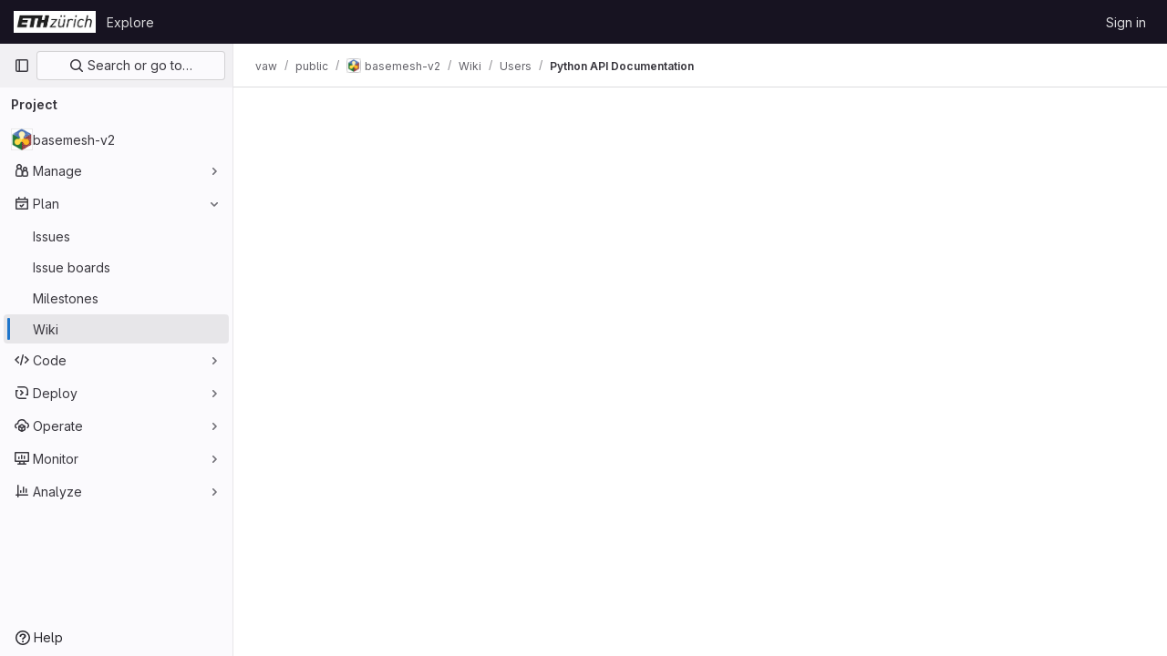

--- FILE ---
content_type: text/javascript; charset=utf-8
request_url: https://gitlab.ethz.ch/assets/webpack/commons-pages.projects.wikis-pages.projects.wikis.diff-pages.projects.wikis.git_access-pages.project-b49e8ab5.ae0d85d3.chunk.js
body_size: 42840
content:
(this.webpackJsonp=this.webpackJsonp||[]).push([[104],{"/bU1":function(e,t,i){"use strict";var n=i("c6y+");e.exports=new n({include:[i("thFy")]})},"2T/V":function(e,t,i){"use strict";var n=i("9mWE"),r=new RegExp("^([0-9][0-9][0-9][0-9])-([0-9][0-9])-([0-9][0-9])$"),s=new RegExp("^([0-9][0-9][0-9][0-9])-([0-9][0-9]?)-([0-9][0-9]?)(?:[Tt]|[ \\t]+)([0-9][0-9]?):([0-9][0-9]):([0-9][0-9])(?:\\.([0-9]*))?(?:[ \\t]*(Z|([-+])([0-9][0-9]?)(?::([0-9][0-9]))?))?$");e.exports=new n("tag:yaml.org,2002:timestamp",{kind:"scalar",resolve:function(e){return null!==e&&(null!==r.exec(e)||null!==s.exec(e))},construct:function(e){var t,i,n,a,o,u,h,c,l=0,p=null;if(null===(t=r.exec(e))&&(t=s.exec(e)),null===t)throw new Error("Date resolve error");if(i=+t[1],n=+t[2]-1,a=+t[3],!t[4])return new Date(Date.UTC(i,n,a));if(o=+t[4],u=+t[5],h=+t[6],t[7]){for(l=t[7].slice(0,3);l.length<3;)l+="0";l=+l}return t[9]&&(p=6e4*(60*+t[10]+ +(t[11]||0)),"-"===t[9]&&(p=-p)),c=new Date(Date.UTC(i,n,a,o,u,h,l)),p&&c.setTime(c.getTime()-p),c},instanceOf:Date,represent:function(e){return e.toISOString()}})},"5kB1":function(e,t,i){"use strict";var n=i("9mWE");e.exports=new n("tag:yaml.org,2002:js/undefined",{kind:"scalar",resolve:function(){return!0},construct:function(){},predicate:function(e){return void 0===e},represent:function(){return""}})},"6o0z":function(e,t,i){"use strict";var n=i("WXqx"),r=i("g6yc"),s=i("pp1Y"),a=i("N6A4"),o=Object.prototype.toString,u=Object.prototype.hasOwnProperty,h={0:"\\0",7:"\\a",8:"\\b",9:"\\t",10:"\\n",11:"\\v",12:"\\f",13:"\\r",27:"\\e",34:'\\"',92:"\\\\",133:"\\N",160:"\\_",8232:"\\L",8233:"\\P"},c=["y","Y","yes","Yes","YES","on","On","ON","n","N","no","No","NO","off","Off","OFF"];function l(e){var t,i,s;if(t=e.toString(16).toUpperCase(),e<=255)i="x",s=2;else if(e<=65535)i="u",s=4;else{if(!(e<=4294967295))throw new r("code point within a string may not be greater than 0xFFFFFFFF");i="U",s=8}return"\\"+i+n.repeat("0",s-t.length)+t}function p(e){this.schema=e.schema||s,this.indent=Math.max(1,e.indent||2),this.noArrayIndent=e.noArrayIndent||!1,this.skipInvalid=e.skipInvalid||!1,this.flowLevel=n.isNothing(e.flowLevel)?-1:e.flowLevel,this.styleMap=function(e,t){var i,n,r,s,a,o,h;if(null===t)return{};for(i={},r=0,s=(n=Object.keys(t)).length;r<s;r+=1)a=n[r],o=String(t[a]),"!!"===a.slice(0,2)&&(a="tag:yaml.org,2002:"+a.slice(2)),(h=e.compiledTypeMap.fallback[a])&&u.call(h.styleAliases,o)&&(o=h.styleAliases[o]),i[a]=o;return i}(this.schema,e.styles||null),this.sortKeys=e.sortKeys||!1,this.lineWidth=e.lineWidth||80,this.noRefs=e.noRefs||!1,this.noCompatMode=e.noCompatMode||!1,this.condenseFlow=e.condenseFlow||!1,this.implicitTypes=this.schema.compiledImplicit,this.explicitTypes=this.schema.compiledExplicit,this.tag=null,this.result="",this.duplicates=[],this.usedDuplicates=null}function d(e,t){for(var i,r=n.repeat(" ",t),s=0,a=-1,o="",u=e.length;s<u;)-1===(a=e.indexOf("\n",s))?(i=e.slice(s),s=u):(i=e.slice(s,a+1),s=a+1),i.length&&"\n"!==i&&(o+=r),o+=i;return o}function m(e,t){return"\n"+n.repeat(" ",e.indent*t)}function f(e){return 32===e||9===e}function x(e){return 32<=e&&e<=126||161<=e&&e<=55295&&8232!==e&&8233!==e||57344<=e&&e<=65533&&65279!==e||65536<=e&&e<=1114111}function D(e,t){return x(e)&&65279!==e&&44!==e&&91!==e&&93!==e&&123!==e&&125!==e&&58!==e&&(35!==e||t&&function(e){return x(e)&&!f(e)&&65279!==e&&13!==e&&10!==e}(t))}function y(e){return/^\n* /.test(e)}function E(e,t,i,n,r){var s,a,o,u,h=!1,c=!1,l=-1!==n,p=-1,d=x(u=e.charCodeAt(0))&&65279!==u&&!f(u)&&45!==u&&63!==u&&58!==u&&44!==u&&91!==u&&93!==u&&123!==u&&125!==u&&35!==u&&38!==u&&42!==u&&33!==u&&124!==u&&61!==u&&62!==u&&39!==u&&34!==u&&37!==u&&64!==u&&96!==u&&!f(e.charCodeAt(e.length-1));if(t)for(s=0;s<e.length;s++){if(!x(a=e.charCodeAt(s)))return 5;o=s>0?e.charCodeAt(s-1):null,d=d&&D(a,o)}else{for(s=0;s<e.length;s++){if(10===(a=e.charCodeAt(s)))h=!0,l&&(c=c||s-p-1>n&&" "!==e[p+1],p=s);else if(!x(a))return 5;o=s>0?e.charCodeAt(s-1):null,d=d&&D(a,o)}c=c||l&&s-p-1>n&&" "!==e[p+1]}return h||c?i>9&&y(e)?5:c?4:3:d&&!r(e)?1:2}function C(e,t,i,n){e.dump=function(){if(0===t.length)return"''";if(!e.noCompatMode&&-1!==c.indexOf(t))return"'"+t+"'";var s=e.indent*Math.max(1,i),a=-1===e.lineWidth?-1:Math.max(Math.min(e.lineWidth,40),e.lineWidth-s),o=n||e.flowLevel>-1&&i>=e.flowLevel;switch(E(t,o,e.indent,a,(function(t){return function(e,t){var i,n;for(i=0,n=e.implicitTypes.length;i<n;i+=1)if(e.implicitTypes[i].resolve(t))return!0;return!1}(e,t)}))){case 1:return t;case 2:return"'"+t.replace(/'/g,"''")+"'";case 3:return"|"+A(t,e.indent)+g(d(t,s));case 4:return">"+A(t,e.indent)+g(d(function(e,t){var i,n,r=/(\n+)([^\n]*)/g,s=(o=e.indexOf("\n"),o=-1!==o?o:e.length,r.lastIndex=o,v(e.slice(0,o),t)),a="\n"===e[0]||" "===e[0];var o;for(;n=r.exec(e);){var u=n[1],h=n[2];i=" "===h[0],s+=u+(a||i||""===h?"":"\n")+v(h,t),a=i}return s}(t,a),s));case 5:return'"'+function(e){for(var t,i,n,r="",s=0;s<e.length;s++)(t=e.charCodeAt(s))>=55296&&t<=56319&&(i=e.charCodeAt(s+1))>=56320&&i<=57343?(r+=l(1024*(t-55296)+i-56320+65536),s++):(n=h[t],r+=!n&&x(t)?e[s]:n||l(t));return r}(t)+'"';default:throw new r("impossible error: invalid scalar style")}}()}function A(e,t){var i=y(e)?String(t):"",n="\n"===e[e.length-1];return i+(n&&("\n"===e[e.length-2]||"\n"===e)?"+":n?"":"-")+"\n"}function g(e){return"\n"===e[e.length-1]?e.slice(0,-1):e}function v(e,t){if(""===e||" "===e[0])return e;for(var i,n,r=/ [^ ]/g,s=0,a=0,o=0,u="";i=r.exec(e);)(o=i.index)-s>t&&(n=a>s?a:o,u+="\n"+e.slice(s,n),s=n+1),a=o;return u+="\n",e.length-s>t&&a>s?u+=e.slice(s,a)+"\n"+e.slice(a+1):u+=e.slice(s),u.slice(1)}function S(e,t,i){var n,s,a,h,c,l;for(a=0,h=(s=i?e.explicitTypes:e.implicitTypes).length;a<h;a+=1)if(((c=s[a]).instanceOf||c.predicate)&&(!c.instanceOf||"object"==typeof t&&t instanceof c.instanceOf)&&(!c.predicate||c.predicate(t))){if(e.tag=i?c.tag:"?",c.represent){if(l=e.styleMap[c.tag]||c.defaultStyle,"[object Function]"===o.call(c.represent))n=c.represent(t,l);else{if(!u.call(c.represent,l))throw new r("!<"+c.tag+'> tag resolver accepts not "'+l+'" style');n=c.represent[l](t,l)}e.dump=n}return!0}return!1}function F(e,t,i,n,s,a){e.tag=null,e.dump=i,S(e,i,!1)||S(e,i,!0);var u=o.call(e.dump);n&&(n=e.flowLevel<0||e.flowLevel>t);var h,c,l="[object Object]"===u||"[object Array]"===u;if(l&&(c=-1!==(h=e.duplicates.indexOf(i))),(null!==e.tag&&"?"!==e.tag||c||2!==e.indent&&t>0)&&(s=!1),c&&e.usedDuplicates[h])e.dump="*ref_"+h;else{if(l&&c&&!e.usedDuplicates[h]&&(e.usedDuplicates[h]=!0),"[object Object]"===u)n&&0!==Object.keys(e.dump).length?(!function(e,t,i,n){var s,a,o,u,h,c,l="",p=e.tag,d=Object.keys(i);if(!0===e.sortKeys)d.sort();else if("function"==typeof e.sortKeys)d.sort(e.sortKeys);else if(e.sortKeys)throw new r("sortKeys must be a boolean or a function");for(s=0,a=d.length;s<a;s+=1)c="",n&&0===s||(c+=m(e,t)),u=i[o=d[s]],F(e,t+1,o,!0,!0,!0)&&((h=null!==e.tag&&"?"!==e.tag||e.dump&&e.dump.length>1024)&&(e.dump&&10===e.dump.charCodeAt(0)?c+="?":c+="? "),c+=e.dump,h&&(c+=m(e,t)),F(e,t+1,u,!0,h)&&(e.dump&&10===e.dump.charCodeAt(0)?c+=":":c+=": ",l+=c+=e.dump));e.tag=p,e.dump=l||"{}"}(e,t,e.dump,s),c&&(e.dump="&ref_"+h+e.dump)):(!function(e,t,i){var n,r,s,a,o,u="",h=e.tag,c=Object.keys(i);for(n=0,r=c.length;n<r;n+=1)o="",0!==n&&(o+=", "),e.condenseFlow&&(o+='"'),a=i[s=c[n]],F(e,t,s,!1,!1)&&(e.dump.length>1024&&(o+="? "),o+=e.dump+(e.condenseFlow?'"':"")+":"+(e.condenseFlow?"":" "),F(e,t,a,!1,!1)&&(u+=o+=e.dump));e.tag=h,e.dump="{"+u+"}"}(e,t,e.dump),c&&(e.dump="&ref_"+h+" "+e.dump));else if("[object Array]"===u){var p=e.noArrayIndent&&t>0?t-1:t;n&&0!==e.dump.length?(!function(e,t,i,n){var r,s,a="",o=e.tag;for(r=0,s=i.length;r<s;r+=1)F(e,t+1,i[r],!0,!0)&&(n&&0===r||(a+=m(e,t)),e.dump&&10===e.dump.charCodeAt(0)?a+="-":a+="- ",a+=e.dump);e.tag=o,e.dump=a||"[]"}(e,p,e.dump,s),c&&(e.dump="&ref_"+h+e.dump)):(!function(e,t,i){var n,r,s="",a=e.tag;for(n=0,r=i.length;n<r;n+=1)F(e,t,i[n],!1,!1)&&(0!==n&&(s+=","+(e.condenseFlow?"":" ")),s+=e.dump);e.tag=a,e.dump="["+s+"]"}(e,p,e.dump),c&&(e.dump="&ref_"+h+" "+e.dump))}else{if("[object String]"!==u){if(e.skipInvalid)return!1;throw new r("unacceptable kind of an object to dump "+u)}"?"!==e.tag&&C(e,e.dump,t,a)}null!==e.tag&&"?"!==e.tag&&(e.dump="!<"+e.tag+"> "+e.dump)}return!0}function k(e,t){var i,n,r=[],s=[];for(function e(t,i,n){var r,s,a;if(null!==t&&"object"==typeof t)if(-1!==(s=i.indexOf(t)))-1===n.indexOf(s)&&n.push(s);else if(i.push(t),Array.isArray(t))for(s=0,a=t.length;s<a;s+=1)e(t[s],i,n);else for(r=Object.keys(t),s=0,a=r.length;s<a;s+=1)e(t[r[s]],i,n)}(e,r,s),i=0,n=s.length;i<n;i+=1)t.duplicates.push(r[s[i]]);t.usedDuplicates=new Array(n)}function w(e,t){var i=new p(t=t||{});return i.noRefs||k(e,i),F(i,0,e,!0,!0)?i.dump+"\n":""}e.exports.dump=w,e.exports.safeDump=function(e,t){return w(e,n.extend({schema:a},t))}},"9mWE":function(e,t,i){"use strict";var n=i("g6yc"),r=["kind","resolve","construct","instanceOf","predicate","represent","defaultStyle","styleAliases"],s=["scalar","sequence","mapping"];e.exports=function(e,t){var i,a;if(t=t||{},Object.keys(t).forEach((function(t){if(-1===r.indexOf(t))throw new n('Unknown option "'+t+'" is met in definition of "'+e+'" YAML type.')})),this.tag=e,this.kind=t.kind||null,this.resolve=t.resolve||function(){return!0},this.construct=t.construct||function(e){return e},this.instanceOf=t.instanceOf||null,this.predicate=t.predicate||null,this.represent=t.represent||null,this.defaultStyle=t.defaultStyle||null,this.styleAliases=(i=t.styleAliases||null,a={},null!==i&&Object.keys(i).forEach((function(e){i[e].forEach((function(t){a[String(t)]=e}))})),a),-1===s.indexOf(this.kind))throw new n('Unknown kind "'+this.kind+'" is specified for "'+e+'" YAML type.')}},AUNL:function(e,t,i){"use strict";var n=i("WXqx");function r(e,t,i,n,r){this.name=e,this.buffer=t,this.position=i,this.line=n,this.column=r}r.prototype.getSnippet=function(e,t){var i,r,s,a,o;if(!this.buffer)return null;for(e=e||4,t=t||75,i="",r=this.position;r>0&&-1==="\0\r\n\u2028\u2029".indexOf(this.buffer.charAt(r-1));)if(r-=1,this.position-r>t/2-1){i=" ... ",r+=5;break}for(s="",a=this.position;a<this.buffer.length&&-1==="\0\r\n\u2028\u2029".indexOf(this.buffer.charAt(a));)if((a+=1)-this.position>t/2-1){s=" ... ",a-=5;break}return o=this.buffer.slice(r,a),n.repeat(" ",e)+i+o+s+"\n"+n.repeat(" ",e+this.position-r+i.length)+"^"},r.prototype.toString=function(e){var t,i="";return this.name&&(i+='in "'+this.name+'" '),i+="at line "+(this.line+1)+", column "+(this.column+1),e||(t=this.getSnippet())&&(i+=":\n"+t),i},e.exports=r},EW2I:function(e,t,i){"use strict";var n=i("WXqx"),r=i("9mWE"),s=new RegExp("^(?:[-+]?(?:0|[1-9][0-9_]*)(?:\\.[0-9_]*)?(?:[eE][-+]?[0-9]+)?|\\.[0-9_]+(?:[eE][-+]?[0-9]+)?|[-+]?[0-9][0-9_]*(?::[0-5]?[0-9])+\\.[0-9_]*|[-+]?\\.(?:inf|Inf|INF)|\\.(?:nan|NaN|NAN))$");var a=/^[-+]?[0-9]+e/;e.exports=new r("tag:yaml.org,2002:float",{kind:"scalar",resolve:function(e){return null!==e&&!(!s.test(e)||"_"===e[e.length-1])},construct:function(e){var t,i,n,r;return i="-"===(t=e.replace(/_/g,"").toLowerCase())[0]?-1:1,r=[],"+-".indexOf(t[0])>=0&&(t=t.slice(1)),".inf"===t?1===i?Number.POSITIVE_INFINITY:Number.NEGATIVE_INFINITY:".nan"===t?NaN:t.indexOf(":")>=0?(t.split(":").forEach((function(e){r.unshift(parseFloat(e,10))})),t=0,n=1,r.forEach((function(e){t+=e*n,n*=60})),i*t):i*parseFloat(t,10)},predicate:function(e){return"[object Number]"===Object.prototype.toString.call(e)&&(e%1!=0||n.isNegativeZero(e))},represent:function(e,t){var i;if(isNaN(e))switch(t){case"lowercase":return".nan";case"uppercase":return".NAN";case"camelcase":return".NaN"}else if(Number.POSITIVE_INFINITY===e)switch(t){case"lowercase":return".inf";case"uppercase":return".INF";case"camelcase":return".Inf"}else if(Number.NEGATIVE_INFINITY===e)switch(t){case"lowercase":return"-.inf";case"uppercase":return"-.INF";case"camelcase":return"-.Inf"}else if(n.isNegativeZero(e))return"-0.0";return i=e.toString(10),a.test(i)?i.replace("e",".e"):i},defaultStyle:"lowercase"})},IHIq:function(e,t,i){"use strict";var n=i("9mWE"),r=Object.prototype.toString;e.exports=new n("tag:yaml.org,2002:pairs",{kind:"sequence",resolve:function(e){if(null===e)return!0;var t,i,n,s,a,o=e;for(a=new Array(o.length),t=0,i=o.length;t<i;t+=1){if(n=o[t],"[object Object]"!==r.call(n))return!1;if(1!==(s=Object.keys(n)).length)return!1;a[t]=[s[0],n[s[0]]]}return!0},construct:function(e){if(null===e)return[];var t,i,n,r,s,a=e;for(s=new Array(a.length),t=0,i=a.length;t<i;t+=1)n=a[t],r=Object.keys(n),s[t]=[r[0],n[r[0]]];return s}})},N6A4:function(e,t,i){"use strict";var n=i("c6y+");e.exports=new n({include:[i("/bU1")],implicit:[i("2T/V"),i("dW2T")],explicit:[i("QLIX"),i("hvli"),i("IHIq"),i("dMfn")]})},NKeg:function(e,t,i){"use strict";var n=i("9mWE");e.exports=new n("tag:yaml.org,2002:bool",{kind:"scalar",resolve:function(e){if(null===e)return!1;var t=e.length;return 4===t&&("true"===e||"True"===e||"TRUE"===e)||5===t&&("false"===e||"False"===e||"FALSE"===e)},construct:function(e){return"true"===e||"True"===e||"TRUE"===e},predicate:function(e){return"[object Boolean]"===Object.prototype.toString.call(e)},represent:{lowercase:function(e){return e?"true":"false"},uppercase:function(e){return e?"TRUE":"FALSE"},camelcase:function(e){return e?"True":"False"}},defaultStyle:"lowercase"})},Oayp:function(e,t,i){"use strict";var n=i("yw0r");e.exports=n},OrV6:function(e,t,i){"use strict";var n=i("c6y+");e.exports=new n({explicit:[i("j+cK"),i("lpyc"),i("leiE")]})},QLIX:function(e,t,i){"use strict";var n;try{n=i("RXwk").Buffer}catch(e){}var r=i("9mWE"),s="ABCDEFGHIJKLMNOPQRSTUVWXYZabcdefghijklmnopqrstuvwxyz0123456789+/=\n\r";e.exports=new r("tag:yaml.org,2002:binary",{kind:"scalar",resolve:function(e){if(null===e)return!1;var t,i,n=0,r=e.length,a=s;for(i=0;i<r;i++)if(!((t=a.indexOf(e.charAt(i)))>64)){if(t<0)return!1;n+=6}return n%8==0},construct:function(e){var t,i,r=e.replace(/[\r\n=]/g,""),a=r.length,o=s,u=0,h=[];for(t=0;t<a;t++)t%4==0&&t&&(h.push(u>>16&255),h.push(u>>8&255),h.push(255&u)),u=u<<6|o.indexOf(r.charAt(t));return 0===(i=a%4*6)?(h.push(u>>16&255),h.push(u>>8&255),h.push(255&u)):18===i?(h.push(u>>10&255),h.push(u>>2&255)):12===i&&h.push(u>>4&255),n?n.from?n.from(h):new n(h):h},predicate:function(e){return n&&n.isBuffer(e)},represent:function(e){var t,i,n="",r=0,a=e.length,o=s;for(t=0;t<a;t++)t%3==0&&t&&(n+=o[r>>18&63],n+=o[r>>12&63],n+=o[r>>6&63],n+=o[63&r]),r=(r<<8)+e[t];return 0===(i=a%3)?(n+=o[r>>18&63],n+=o[r>>12&63],n+=o[r>>6&63],n+=o[63&r]):2===i?(n+=o[r>>10&63],n+=o[r>>4&63],n+=o[r<<2&63],n+=o[64]):1===i&&(n+=o[r>>2&63],n+=o[r<<4&63],n+=o[64],n+=o[64]),n}})},RY4h:function(e,t,i){var n;n=function(){return function(e){var t={};function i(n){if(t[n])return t[n].exports;var r=t[n]={exports:{},id:n,loaded:!1};return e[n].call(r.exports,r,r.exports,i),r.loaded=!0,r.exports}return i.m=e,i.c=t,i.p="",i(0)}([function(e,t,i){"use strict";Object.defineProperty(t,"__esModule",{value:!0});var n=i(1),r=i(3),s=i(8),a=i(15);function o(e,t,i){var a=null,o=function(e,t){i&&i(e,t),a&&a.visit(e,t)},u="function"==typeof i?o:null,h=!1;if(t){h="boolean"==typeof t.comment&&t.comment;var c="boolean"==typeof t.attachComment&&t.attachComment;(h||c)&&((a=new n.CommentHandler).attach=c,t.comment=!0,u=o)}var l,p=!1;t&&"string"==typeof t.sourceType&&(p="module"===t.sourceType),l=t&&"boolean"==typeof t.jsx&&t.jsx?new r.JSXParser(e,t,u):new s.Parser(e,t,u);var d=p?l.parseModule():l.parseScript();return h&&a&&(d.comments=a.comments),l.config.tokens&&(d.tokens=l.tokens),l.config.tolerant&&(d.errors=l.errorHandler.errors),d}t.parse=o,t.parseModule=function(e,t,i){var n=t||{};return n.sourceType="module",o(e,n,i)},t.parseScript=function(e,t,i){var n=t||{};return n.sourceType="script",o(e,n,i)},t.tokenize=function(e,t,i){var n,r=new a.Tokenizer(e,t);n=[];try{for(;;){var s=r.getNextToken();if(!s)break;i&&(s=i(s)),n.push(s)}}catch(e){r.errorHandler.tolerate(e)}return r.errorHandler.tolerant&&(n.errors=r.errors()),n};var u=i(2);t.Syntax=u.Syntax,t.version="4.0.1"},function(e,t,i){"use strict";Object.defineProperty(t,"__esModule",{value:!0});var n=i(2),r=function(){function e(){this.attach=!1,this.comments=[],this.stack=[],this.leading=[],this.trailing=[]}return e.prototype.insertInnerComments=function(e,t){if(e.type===n.Syntax.BlockStatement&&0===e.body.length){for(var i=[],r=this.leading.length-1;r>=0;--r){var s=this.leading[r];t.end.offset>=s.start&&(i.unshift(s.comment),this.leading.splice(r,1),this.trailing.splice(r,1))}i.length&&(e.innerComments=i)}},e.prototype.findTrailingComments=function(e){var t=[];if(this.trailing.length>0){for(var i=this.trailing.length-1;i>=0;--i){var n=this.trailing[i];n.start>=e.end.offset&&t.unshift(n.comment)}return this.trailing.length=0,t}var r=this.stack[this.stack.length-1];if(r&&r.node.trailingComments){var s=r.node.trailingComments[0];s&&s.range[0]>=e.end.offset&&(t=r.node.trailingComments,delete r.node.trailingComments)}return t},e.prototype.findLeadingComments=function(e){for(var t,i=[];this.stack.length>0&&((s=this.stack[this.stack.length-1])&&s.start>=e.start.offset);)t=s.node,this.stack.pop();if(t){for(var n=(t.leadingComments?t.leadingComments.length:0)-1;n>=0;--n){var r=t.leadingComments[n];r.range[1]<=e.start.offset&&(i.unshift(r),t.leadingComments.splice(n,1))}return t.leadingComments&&0===t.leadingComments.length&&delete t.leadingComments,i}for(n=this.leading.length-1;n>=0;--n){var s;(s=this.leading[n]).start<=e.start.offset&&(i.unshift(s.comment),this.leading.splice(n,1))}return i},e.prototype.visitNode=function(e,t){if(!(e.type===n.Syntax.Program&&e.body.length>0)){this.insertInnerComments(e,t);var i=this.findTrailingComments(t),r=this.findLeadingComments(t);r.length>0&&(e.leadingComments=r),i.length>0&&(e.trailingComments=i),this.stack.push({node:e,start:t.start.offset})}},e.prototype.visitComment=function(e,t){var i="L"===e.type[0]?"Line":"Block",n={type:i,value:e.value};if(e.range&&(n.range=e.range),e.loc&&(n.loc=e.loc),this.comments.push(n),this.attach){var r={comment:{type:i,value:e.value,range:[t.start.offset,t.end.offset]},start:t.start.offset};e.loc&&(r.comment.loc=e.loc),e.type=i,this.leading.push(r),this.trailing.push(r)}},e.prototype.visit=function(e,t){"LineComment"===e.type||"BlockComment"===e.type?this.visitComment(e,t):this.attach&&this.visitNode(e,t)},e}();t.CommentHandler=r},function(e,t){"use strict";Object.defineProperty(t,"__esModule",{value:!0}),t.Syntax={AssignmentExpression:"AssignmentExpression",AssignmentPattern:"AssignmentPattern",ArrayExpression:"ArrayExpression",ArrayPattern:"ArrayPattern",ArrowFunctionExpression:"ArrowFunctionExpression",AwaitExpression:"AwaitExpression",BlockStatement:"BlockStatement",BinaryExpression:"BinaryExpression",BreakStatement:"BreakStatement",CallExpression:"CallExpression",CatchClause:"CatchClause",ClassBody:"ClassBody",ClassDeclaration:"ClassDeclaration",ClassExpression:"ClassExpression",ConditionalExpression:"ConditionalExpression",ContinueStatement:"ContinueStatement",DoWhileStatement:"DoWhileStatement",DebuggerStatement:"DebuggerStatement",EmptyStatement:"EmptyStatement",ExportAllDeclaration:"ExportAllDeclaration",ExportDefaultDeclaration:"ExportDefaultDeclaration",ExportNamedDeclaration:"ExportNamedDeclaration",ExportSpecifier:"ExportSpecifier",ExpressionStatement:"ExpressionStatement",ForStatement:"ForStatement",ForOfStatement:"ForOfStatement",ForInStatement:"ForInStatement",FunctionDeclaration:"FunctionDeclaration",FunctionExpression:"FunctionExpression",Identifier:"Identifier",IfStatement:"IfStatement",ImportDeclaration:"ImportDeclaration",ImportDefaultSpecifier:"ImportDefaultSpecifier",ImportNamespaceSpecifier:"ImportNamespaceSpecifier",ImportSpecifier:"ImportSpecifier",Literal:"Literal",LabeledStatement:"LabeledStatement",LogicalExpression:"LogicalExpression",MemberExpression:"MemberExpression",MetaProperty:"MetaProperty",MethodDefinition:"MethodDefinition",NewExpression:"NewExpression",ObjectExpression:"ObjectExpression",ObjectPattern:"ObjectPattern",Program:"Program",Property:"Property",RestElement:"RestElement",ReturnStatement:"ReturnStatement",SequenceExpression:"SequenceExpression",SpreadElement:"SpreadElement",Super:"Super",SwitchCase:"SwitchCase",SwitchStatement:"SwitchStatement",TaggedTemplateExpression:"TaggedTemplateExpression",TemplateElement:"TemplateElement",TemplateLiteral:"TemplateLiteral",ThisExpression:"ThisExpression",ThrowStatement:"ThrowStatement",TryStatement:"TryStatement",UnaryExpression:"UnaryExpression",UpdateExpression:"UpdateExpression",VariableDeclaration:"VariableDeclaration",VariableDeclarator:"VariableDeclarator",WhileStatement:"WhileStatement",WithStatement:"WithStatement",YieldExpression:"YieldExpression"}},function(e,t,i){"use strict";var n,r=this&&this.__extends||(n=Object.setPrototypeOf||{__proto__:[]}instanceof Array&&function(e,t){e.__proto__=t}||function(e,t){for(var i in t)t.hasOwnProperty(i)&&(e[i]=t[i])},function(e,t){function i(){this.constructor=e}n(e,t),e.prototype=null===t?Object.create(t):(i.prototype=t.prototype,new i)});Object.defineProperty(t,"__esModule",{value:!0});var s=i(4),a=i(5),o=i(6),u=i(7),h=i(8),c=i(13),l=i(14);function p(e){var t;switch(e.type){case o.JSXSyntax.JSXIdentifier:t=e.name;break;case o.JSXSyntax.JSXNamespacedName:var i=e;t=p(i.namespace)+":"+p(i.name);break;case o.JSXSyntax.JSXMemberExpression:var n=e;t=p(n.object)+"."+p(n.property)}return t}c.TokenName[100]="JSXIdentifier",c.TokenName[101]="JSXText";var d=function(e){function t(t,i,n){return e.call(this,t,i,n)||this}return r(t,e),t.prototype.parsePrimaryExpression=function(){return this.match("<")?this.parseJSXRoot():e.prototype.parsePrimaryExpression.call(this)},t.prototype.startJSX=function(){this.scanner.index=this.startMarker.index,this.scanner.lineNumber=this.startMarker.line,this.scanner.lineStart=this.startMarker.index-this.startMarker.column},t.prototype.finishJSX=function(){this.nextToken()},t.prototype.reenterJSX=function(){this.startJSX(),this.expectJSX("}"),this.config.tokens&&this.tokens.pop()},t.prototype.createJSXNode=function(){return this.collectComments(),{index:this.scanner.index,line:this.scanner.lineNumber,column:this.scanner.index-this.scanner.lineStart}},t.prototype.createJSXChildNode=function(){return{index:this.scanner.index,line:this.scanner.lineNumber,column:this.scanner.index-this.scanner.lineStart}},t.prototype.scanXHTMLEntity=function(e){for(var t="&",i=!0,n=!1,r=!1,a=!1;!this.scanner.eof()&&i&&!n;){var o=this.scanner.source[this.scanner.index];if(o===e)break;if(n=";"===o,t+=o,++this.scanner.index,!n)switch(t.length){case 2:r="#"===o;break;case 3:r&&(i=(a="x"===o)||s.Character.isDecimalDigit(o.charCodeAt(0)),r=r&&!a);break;default:i=(i=i&&!(r&&!s.Character.isDecimalDigit(o.charCodeAt(0))))&&!(a&&!s.Character.isHexDigit(o.charCodeAt(0)))}}if(i&&n&&t.length>2){var u=t.substr(1,t.length-2);r&&u.length>1?t=String.fromCharCode(parseInt(u.substr(1),10)):a&&u.length>2?t=String.fromCharCode(parseInt("0"+u.substr(1),16)):r||a||!l.XHTMLEntities[u]||(t=l.XHTMLEntities[u])}return t},t.prototype.lexJSX=function(){var e=this.scanner.source.charCodeAt(this.scanner.index);if(60===e||62===e||47===e||58===e||61===e||123===e||125===e)return{type:7,value:o=this.scanner.source[this.scanner.index++],lineNumber:this.scanner.lineNumber,lineStart:this.scanner.lineStart,start:this.scanner.index-1,end:this.scanner.index};if(34===e||39===e){for(var t=this.scanner.index,i=this.scanner.source[this.scanner.index++],n="";!this.scanner.eof()&&(u=this.scanner.source[this.scanner.index++])!==i;)n+="&"===u?this.scanXHTMLEntity(i):u;return{type:8,value:n,lineNumber:this.scanner.lineNumber,lineStart:this.scanner.lineStart,start:t,end:this.scanner.index}}if(46===e){var r=this.scanner.source.charCodeAt(this.scanner.index+1),a=this.scanner.source.charCodeAt(this.scanner.index+2),o=46===r&&46===a?"...":".";return t=this.scanner.index,this.scanner.index+=o.length,{type:7,value:o,lineNumber:this.scanner.lineNumber,lineStart:this.scanner.lineStart,start:t,end:this.scanner.index}}if(96===e)return{type:10,value:"",lineNumber:this.scanner.lineNumber,lineStart:this.scanner.lineStart,start:this.scanner.index,end:this.scanner.index};if(s.Character.isIdentifierStart(e)&&92!==e){for(t=this.scanner.index,++this.scanner.index;!this.scanner.eof();){var u=this.scanner.source.charCodeAt(this.scanner.index);if(s.Character.isIdentifierPart(u)&&92!==u)++this.scanner.index;else{if(45!==u)break;++this.scanner.index}}return{type:100,value:this.scanner.source.slice(t,this.scanner.index),lineNumber:this.scanner.lineNumber,lineStart:this.scanner.lineStart,start:t,end:this.scanner.index}}return this.scanner.lex()},t.prototype.nextJSXToken=function(){this.collectComments(),this.startMarker.index=this.scanner.index,this.startMarker.line=this.scanner.lineNumber,this.startMarker.column=this.scanner.index-this.scanner.lineStart;var e=this.lexJSX();return this.lastMarker.index=this.scanner.index,this.lastMarker.line=this.scanner.lineNumber,this.lastMarker.column=this.scanner.index-this.scanner.lineStart,this.config.tokens&&this.tokens.push(this.convertToken(e)),e},t.prototype.nextJSXText=function(){this.startMarker.index=this.scanner.index,this.startMarker.line=this.scanner.lineNumber,this.startMarker.column=this.scanner.index-this.scanner.lineStart;for(var e=this.scanner.index,t="";!this.scanner.eof();){var i=this.scanner.source[this.scanner.index];if("{"===i||"<"===i)break;++this.scanner.index,t+=i,s.Character.isLineTerminator(i.charCodeAt(0))&&(++this.scanner.lineNumber,"\r"===i&&"\n"===this.scanner.source[this.scanner.index]&&++this.scanner.index,this.scanner.lineStart=this.scanner.index)}this.lastMarker.index=this.scanner.index,this.lastMarker.line=this.scanner.lineNumber,this.lastMarker.column=this.scanner.index-this.scanner.lineStart;var n={type:101,value:t,lineNumber:this.scanner.lineNumber,lineStart:this.scanner.lineStart,start:e,end:this.scanner.index};return t.length>0&&this.config.tokens&&this.tokens.push(this.convertToken(n)),n},t.prototype.peekJSXToken=function(){var e=this.scanner.saveState();this.scanner.scanComments();var t=this.lexJSX();return this.scanner.restoreState(e),t},t.prototype.expectJSX=function(e){var t=this.nextJSXToken();7===t.type&&t.value===e||this.throwUnexpectedToken(t)},t.prototype.matchJSX=function(e){var t=this.peekJSXToken();return 7===t.type&&t.value===e},t.prototype.parseJSXIdentifier=function(){var e=this.createJSXNode(),t=this.nextJSXToken();return 100!==t.type&&this.throwUnexpectedToken(t),this.finalize(e,new a.JSXIdentifier(t.value))},t.prototype.parseJSXElementName=function(){var e=this.createJSXNode(),t=this.parseJSXIdentifier();if(this.matchJSX(":")){var i=t;this.expectJSX(":");var n=this.parseJSXIdentifier();t=this.finalize(e,new a.JSXNamespacedName(i,n))}else if(this.matchJSX("."))for(;this.matchJSX(".");){var r=t;this.expectJSX(".");var s=this.parseJSXIdentifier();t=this.finalize(e,new a.JSXMemberExpression(r,s))}return t},t.prototype.parseJSXAttributeName=function(){var e,t=this.createJSXNode(),i=this.parseJSXIdentifier();if(this.matchJSX(":")){var n=i;this.expectJSX(":");var r=this.parseJSXIdentifier();e=this.finalize(t,new a.JSXNamespacedName(n,r))}else e=i;return e},t.prototype.parseJSXStringLiteralAttribute=function(){var e=this.createJSXNode(),t=this.nextJSXToken();8!==t.type&&this.throwUnexpectedToken(t);var i=this.getTokenRaw(t);return this.finalize(e,new u.Literal(t.value,i))},t.prototype.parseJSXExpressionAttribute=function(){var e=this.createJSXNode();this.expectJSX("{"),this.finishJSX(),this.match("}")&&this.tolerateError("JSX attributes must only be assigned a non-empty expression");var t=this.parseAssignmentExpression();return this.reenterJSX(),this.finalize(e,new a.JSXExpressionContainer(t))},t.prototype.parseJSXAttributeValue=function(){return this.matchJSX("{")?this.parseJSXExpressionAttribute():this.matchJSX("<")?this.parseJSXElement():this.parseJSXStringLiteralAttribute()},t.prototype.parseJSXNameValueAttribute=function(){var e=this.createJSXNode(),t=this.parseJSXAttributeName(),i=null;return this.matchJSX("=")&&(this.expectJSX("="),i=this.parseJSXAttributeValue()),this.finalize(e,new a.JSXAttribute(t,i))},t.prototype.parseJSXSpreadAttribute=function(){var e=this.createJSXNode();this.expectJSX("{"),this.expectJSX("..."),this.finishJSX();var t=this.parseAssignmentExpression();return this.reenterJSX(),this.finalize(e,new a.JSXSpreadAttribute(t))},t.prototype.parseJSXAttributes=function(){for(var e=[];!this.matchJSX("/")&&!this.matchJSX(">");){var t=this.matchJSX("{")?this.parseJSXSpreadAttribute():this.parseJSXNameValueAttribute();e.push(t)}return e},t.prototype.parseJSXOpeningElement=function(){var e=this.createJSXNode();this.expectJSX("<");var t=this.parseJSXElementName(),i=this.parseJSXAttributes(),n=this.matchJSX("/");return n&&this.expectJSX("/"),this.expectJSX(">"),this.finalize(e,new a.JSXOpeningElement(t,n,i))},t.prototype.parseJSXBoundaryElement=function(){var e=this.createJSXNode();if(this.expectJSX("<"),this.matchJSX("/")){this.expectJSX("/");var t=this.parseJSXElementName();return this.expectJSX(">"),this.finalize(e,new a.JSXClosingElement(t))}var i=this.parseJSXElementName(),n=this.parseJSXAttributes(),r=this.matchJSX("/");return r&&this.expectJSX("/"),this.expectJSX(">"),this.finalize(e,new a.JSXOpeningElement(i,r,n))},t.prototype.parseJSXEmptyExpression=function(){var e=this.createJSXChildNode();return this.collectComments(),this.lastMarker.index=this.scanner.index,this.lastMarker.line=this.scanner.lineNumber,this.lastMarker.column=this.scanner.index-this.scanner.lineStart,this.finalize(e,new a.JSXEmptyExpression)},t.prototype.parseJSXExpressionContainer=function(){var e,t=this.createJSXNode();return this.expectJSX("{"),this.matchJSX("}")?(e=this.parseJSXEmptyExpression(),this.expectJSX("}")):(this.finishJSX(),e=this.parseAssignmentExpression(),this.reenterJSX()),this.finalize(t,new a.JSXExpressionContainer(e))},t.prototype.parseJSXChildren=function(){for(var e=[];!this.scanner.eof();){var t=this.createJSXChildNode(),i=this.nextJSXText();if(i.start<i.end){var n=this.getTokenRaw(i),r=this.finalize(t,new a.JSXText(i.value,n));e.push(r)}if("{"!==this.scanner.source[this.scanner.index])break;var s=this.parseJSXExpressionContainer();e.push(s)}return e},t.prototype.parseComplexJSXElement=function(e){for(var t=[];!this.scanner.eof();){e.children=e.children.concat(this.parseJSXChildren());var i=this.createJSXChildNode(),n=this.parseJSXBoundaryElement();if(n.type===o.JSXSyntax.JSXOpeningElement){var r=n;if(r.selfClosing){var s=this.finalize(i,new a.JSXElement(r,[],null));e.children.push(s)}else t.push(e),e={node:i,opening:r,closing:null,children:[]}}if(n.type===o.JSXSyntax.JSXClosingElement){e.closing=n;var u=p(e.opening.name);if(u!==p(e.closing.name)&&this.tolerateError("Expected corresponding JSX closing tag for %0",u),!(t.length>0))break;s=this.finalize(e.node,new a.JSXElement(e.opening,e.children,e.closing)),(e=t[t.length-1]).children.push(s),t.pop()}}return e},t.prototype.parseJSXElement=function(){var e=this.createJSXNode(),t=this.parseJSXOpeningElement(),i=[],n=null;if(!t.selfClosing){var r=this.parseComplexJSXElement({node:e,opening:t,closing:n,children:i});i=r.children,n=r.closing}return this.finalize(e,new a.JSXElement(t,i,n))},t.prototype.parseJSXRoot=function(){this.config.tokens&&this.tokens.pop(),this.startJSX();var e=this.parseJSXElement();return this.finishJSX(),e},t.prototype.isStartOfExpression=function(){return e.prototype.isStartOfExpression.call(this)||this.match("<")},t}(h.Parser);t.JSXParser=d},function(e,t){"use strict";Object.defineProperty(t,"__esModule",{value:!0});var i={NonAsciiIdentifierStart:/[\xAA\xB5\xBA\xC0-\xD6\xD8-\xF6\xF8-\u02C1\u02C6-\u02D1\u02E0-\u02E4\u02EC\u02EE\u0370-\u0374\u0376\u0377\u037A-\u037D\u037F\u0386\u0388-\u038A\u038C\u038E-\u03A1\u03A3-\u03F5\u03F7-\u0481\u048A-\u052F\u0531-\u0556\u0559\u0561-\u0587\u05D0-\u05EA\u05F0-\u05F2\u0620-\u064A\u066E\u066F\u0671-\u06D3\u06D5\u06E5\u06E6\u06EE\u06EF\u06FA-\u06FC\u06FF\u0710\u0712-\u072F\u074D-\u07A5\u07B1\u07CA-\u07EA\u07F4\u07F5\u07FA\u0800-\u0815\u081A\u0824\u0828\u0840-\u0858\u08A0-\u08B4\u0904-\u0939\u093D\u0950\u0958-\u0961\u0971-\u0980\u0985-\u098C\u098F\u0990\u0993-\u09A8\u09AA-\u09B0\u09B2\u09B6-\u09B9\u09BD\u09CE\u09DC\u09DD\u09DF-\u09E1\u09F0\u09F1\u0A05-\u0A0A\u0A0F\u0A10\u0A13-\u0A28\u0A2A-\u0A30\u0A32\u0A33\u0A35\u0A36\u0A38\u0A39\u0A59-\u0A5C\u0A5E\u0A72-\u0A74\u0A85-\u0A8D\u0A8F-\u0A91\u0A93-\u0AA8\u0AAA-\u0AB0\u0AB2\u0AB3\u0AB5-\u0AB9\u0ABD\u0AD0\u0AE0\u0AE1\u0AF9\u0B05-\u0B0C\u0B0F\u0B10\u0B13-\u0B28\u0B2A-\u0B30\u0B32\u0B33\u0B35-\u0B39\u0B3D\u0B5C\u0B5D\u0B5F-\u0B61\u0B71\u0B83\u0B85-\u0B8A\u0B8E-\u0B90\u0B92-\u0B95\u0B99\u0B9A\u0B9C\u0B9E\u0B9F\u0BA3\u0BA4\u0BA8-\u0BAA\u0BAE-\u0BB9\u0BD0\u0C05-\u0C0C\u0C0E-\u0C10\u0C12-\u0C28\u0C2A-\u0C39\u0C3D\u0C58-\u0C5A\u0C60\u0C61\u0C85-\u0C8C\u0C8E-\u0C90\u0C92-\u0CA8\u0CAA-\u0CB3\u0CB5-\u0CB9\u0CBD\u0CDE\u0CE0\u0CE1\u0CF1\u0CF2\u0D05-\u0D0C\u0D0E-\u0D10\u0D12-\u0D3A\u0D3D\u0D4E\u0D5F-\u0D61\u0D7A-\u0D7F\u0D85-\u0D96\u0D9A-\u0DB1\u0DB3-\u0DBB\u0DBD\u0DC0-\u0DC6\u0E01-\u0E30\u0E32\u0E33\u0E40-\u0E46\u0E81\u0E82\u0E84\u0E87\u0E88\u0E8A\u0E8D\u0E94-\u0E97\u0E99-\u0E9F\u0EA1-\u0EA3\u0EA5\u0EA7\u0EAA\u0EAB\u0EAD-\u0EB0\u0EB2\u0EB3\u0EBD\u0EC0-\u0EC4\u0EC6\u0EDC-\u0EDF\u0F00\u0F40-\u0F47\u0F49-\u0F6C\u0F88-\u0F8C\u1000-\u102A\u103F\u1050-\u1055\u105A-\u105D\u1061\u1065\u1066\u106E-\u1070\u1075-\u1081\u108E\u10A0-\u10C5\u10C7\u10CD\u10D0-\u10FA\u10FC-\u1248\u124A-\u124D\u1250-\u1256\u1258\u125A-\u125D\u1260-\u1288\u128A-\u128D\u1290-\u12B0\u12B2-\u12B5\u12B8-\u12BE\u12C0\u12C2-\u12C5\u12C8-\u12D6\u12D8-\u1310\u1312-\u1315\u1318-\u135A\u1380-\u138F\u13A0-\u13F5\u13F8-\u13FD\u1401-\u166C\u166F-\u167F\u1681-\u169A\u16A0-\u16EA\u16EE-\u16F8\u1700-\u170C\u170E-\u1711\u1720-\u1731\u1740-\u1751\u1760-\u176C\u176E-\u1770\u1780-\u17B3\u17D7\u17DC\u1820-\u1877\u1880-\u18A8\u18AA\u18B0-\u18F5\u1900-\u191E\u1950-\u196D\u1970-\u1974\u1980-\u19AB\u19B0-\u19C9\u1A00-\u1A16\u1A20-\u1A54\u1AA7\u1B05-\u1B33\u1B45-\u1B4B\u1B83-\u1BA0\u1BAE\u1BAF\u1BBA-\u1BE5\u1C00-\u1C23\u1C4D-\u1C4F\u1C5A-\u1C7D\u1CE9-\u1CEC\u1CEE-\u1CF1\u1CF5\u1CF6\u1D00-\u1DBF\u1E00-\u1F15\u1F18-\u1F1D\u1F20-\u1F45\u1F48-\u1F4D\u1F50-\u1F57\u1F59\u1F5B\u1F5D\u1F5F-\u1F7D\u1F80-\u1FB4\u1FB6-\u1FBC\u1FBE\u1FC2-\u1FC4\u1FC6-\u1FCC\u1FD0-\u1FD3\u1FD6-\u1FDB\u1FE0-\u1FEC\u1FF2-\u1FF4\u1FF6-\u1FFC\u2071\u207F\u2090-\u209C\u2102\u2107\u210A-\u2113\u2115\u2118-\u211D\u2124\u2126\u2128\u212A-\u2139\u213C-\u213F\u2145-\u2149\u214E\u2160-\u2188\u2C00-\u2C2E\u2C30-\u2C5E\u2C60-\u2CE4\u2CEB-\u2CEE\u2CF2\u2CF3\u2D00-\u2D25\u2D27\u2D2D\u2D30-\u2D67\u2D6F\u2D80-\u2D96\u2DA0-\u2DA6\u2DA8-\u2DAE\u2DB0-\u2DB6\u2DB8-\u2DBE\u2DC0-\u2DC6\u2DC8-\u2DCE\u2DD0-\u2DD6\u2DD8-\u2DDE\u3005-\u3007\u3021-\u3029\u3031-\u3035\u3038-\u303C\u3041-\u3096\u309B-\u309F\u30A1-\u30FA\u30FC-\u30FF\u3105-\u312D\u3131-\u318E\u31A0-\u31BA\u31F0-\u31FF\u3400-\u4DB5\u4E00-\u9FD5\uA000-\uA48C\uA4D0-\uA4FD\uA500-\uA60C\uA610-\uA61F\uA62A\uA62B\uA640-\uA66E\uA67F-\uA69D\uA6A0-\uA6EF\uA717-\uA71F\uA722-\uA788\uA78B-\uA7AD\uA7B0-\uA7B7\uA7F7-\uA801\uA803-\uA805\uA807-\uA80A\uA80C-\uA822\uA840-\uA873\uA882-\uA8B3\uA8F2-\uA8F7\uA8FB\uA8FD\uA90A-\uA925\uA930-\uA946\uA960-\uA97C\uA984-\uA9B2\uA9CF\uA9E0-\uA9E4\uA9E6-\uA9EF\uA9FA-\uA9FE\uAA00-\uAA28\uAA40-\uAA42\uAA44-\uAA4B\uAA60-\uAA76\uAA7A\uAA7E-\uAAAF\uAAB1\uAAB5\uAAB6\uAAB9-\uAABD\uAAC0\uAAC2\uAADB-\uAADD\uAAE0-\uAAEA\uAAF2-\uAAF4\uAB01-\uAB06\uAB09-\uAB0E\uAB11-\uAB16\uAB20-\uAB26\uAB28-\uAB2E\uAB30-\uAB5A\uAB5C-\uAB65\uAB70-\uABE2\uAC00-\uD7A3\uD7B0-\uD7C6\uD7CB-\uD7FB\uF900-\uFA6D\uFA70-\uFAD9\uFB00-\uFB06\uFB13-\uFB17\uFB1D\uFB1F-\uFB28\uFB2A-\uFB36\uFB38-\uFB3C\uFB3E\uFB40\uFB41\uFB43\uFB44\uFB46-\uFBB1\uFBD3-\uFD3D\uFD50-\uFD8F\uFD92-\uFDC7\uFDF0-\uFDFB\uFE70-\uFE74\uFE76-\uFEFC\uFF21-\uFF3A\uFF41-\uFF5A\uFF66-\uFFBE\uFFC2-\uFFC7\uFFCA-\uFFCF\uFFD2-\uFFD7\uFFDA-\uFFDC]|\uD800[\uDC00-\uDC0B\uDC0D-\uDC26\uDC28-\uDC3A\uDC3C\uDC3D\uDC3F-\uDC4D\uDC50-\uDC5D\uDC80-\uDCFA\uDD40-\uDD74\uDE80-\uDE9C\uDEA0-\uDED0\uDF00-\uDF1F\uDF30-\uDF4A\uDF50-\uDF75\uDF80-\uDF9D\uDFA0-\uDFC3\uDFC8-\uDFCF\uDFD1-\uDFD5]|\uD801[\uDC00-\uDC9D\uDD00-\uDD27\uDD30-\uDD63\uDE00-\uDF36\uDF40-\uDF55\uDF60-\uDF67]|\uD802[\uDC00-\uDC05\uDC08\uDC0A-\uDC35\uDC37\uDC38\uDC3C\uDC3F-\uDC55\uDC60-\uDC76\uDC80-\uDC9E\uDCE0-\uDCF2\uDCF4\uDCF5\uDD00-\uDD15\uDD20-\uDD39\uDD80-\uDDB7\uDDBE\uDDBF\uDE00\uDE10-\uDE13\uDE15-\uDE17\uDE19-\uDE33\uDE60-\uDE7C\uDE80-\uDE9C\uDEC0-\uDEC7\uDEC9-\uDEE4\uDF00-\uDF35\uDF40-\uDF55\uDF60-\uDF72\uDF80-\uDF91]|\uD803[\uDC00-\uDC48\uDC80-\uDCB2\uDCC0-\uDCF2]|\uD804[\uDC03-\uDC37\uDC83-\uDCAF\uDCD0-\uDCE8\uDD03-\uDD26\uDD50-\uDD72\uDD76\uDD83-\uDDB2\uDDC1-\uDDC4\uDDDA\uDDDC\uDE00-\uDE11\uDE13-\uDE2B\uDE80-\uDE86\uDE88\uDE8A-\uDE8D\uDE8F-\uDE9D\uDE9F-\uDEA8\uDEB0-\uDEDE\uDF05-\uDF0C\uDF0F\uDF10\uDF13-\uDF28\uDF2A-\uDF30\uDF32\uDF33\uDF35-\uDF39\uDF3D\uDF50\uDF5D-\uDF61]|\uD805[\uDC80-\uDCAF\uDCC4\uDCC5\uDCC7\uDD80-\uDDAE\uDDD8-\uDDDB\uDE00-\uDE2F\uDE44\uDE80-\uDEAA\uDF00-\uDF19]|\uD806[\uDCA0-\uDCDF\uDCFF\uDEC0-\uDEF8]|\uD808[\uDC00-\uDF99]|\uD809[\uDC00-\uDC6E\uDC80-\uDD43]|[\uD80C\uD840-\uD868\uD86A-\uD86C\uD86F-\uD872][\uDC00-\uDFFF]|\uD80D[\uDC00-\uDC2E]|\uD811[\uDC00-\uDE46]|\uD81A[\uDC00-\uDE38\uDE40-\uDE5E\uDED0-\uDEED\uDF00-\uDF2F\uDF40-\uDF43\uDF63-\uDF77\uDF7D-\uDF8F]|\uD81B[\uDF00-\uDF44\uDF50\uDF93-\uDF9F]|\uD82C[\uDC00\uDC01]|\uD82F[\uDC00-\uDC6A\uDC70-\uDC7C\uDC80-\uDC88\uDC90-\uDC99]|\uD835[\uDC00-\uDC54\uDC56-\uDC9C\uDC9E\uDC9F\uDCA2\uDCA5\uDCA6\uDCA9-\uDCAC\uDCAE-\uDCB9\uDCBB\uDCBD-\uDCC3\uDCC5-\uDD05\uDD07-\uDD0A\uDD0D-\uDD14\uDD16-\uDD1C\uDD1E-\uDD39\uDD3B-\uDD3E\uDD40-\uDD44\uDD46\uDD4A-\uDD50\uDD52-\uDEA5\uDEA8-\uDEC0\uDEC2-\uDEDA\uDEDC-\uDEFA\uDEFC-\uDF14\uDF16-\uDF34\uDF36-\uDF4E\uDF50-\uDF6E\uDF70-\uDF88\uDF8A-\uDFA8\uDFAA-\uDFC2\uDFC4-\uDFCB]|\uD83A[\uDC00-\uDCC4]|\uD83B[\uDE00-\uDE03\uDE05-\uDE1F\uDE21\uDE22\uDE24\uDE27\uDE29-\uDE32\uDE34-\uDE37\uDE39\uDE3B\uDE42\uDE47\uDE49\uDE4B\uDE4D-\uDE4F\uDE51\uDE52\uDE54\uDE57\uDE59\uDE5B\uDE5D\uDE5F\uDE61\uDE62\uDE64\uDE67-\uDE6A\uDE6C-\uDE72\uDE74-\uDE77\uDE79-\uDE7C\uDE7E\uDE80-\uDE89\uDE8B-\uDE9B\uDEA1-\uDEA3\uDEA5-\uDEA9\uDEAB-\uDEBB]|\uD869[\uDC00-\uDED6\uDF00-\uDFFF]|\uD86D[\uDC00-\uDF34\uDF40-\uDFFF]|\uD86E[\uDC00-\uDC1D\uDC20-\uDFFF]|\uD873[\uDC00-\uDEA1]|\uD87E[\uDC00-\uDE1D]/,NonAsciiIdentifierPart:/[\xAA\xB5\xB7\xBA\xC0-\xD6\xD8-\xF6\xF8-\u02C1\u02C6-\u02D1\u02E0-\u02E4\u02EC\u02EE\u0300-\u0374\u0376\u0377\u037A-\u037D\u037F\u0386-\u038A\u038C\u038E-\u03A1\u03A3-\u03F5\u03F7-\u0481\u0483-\u0487\u048A-\u052F\u0531-\u0556\u0559\u0561-\u0587\u0591-\u05BD\u05BF\u05C1\u05C2\u05C4\u05C5\u05C7\u05D0-\u05EA\u05F0-\u05F2\u0610-\u061A\u0620-\u0669\u066E-\u06D3\u06D5-\u06DC\u06DF-\u06E8\u06EA-\u06FC\u06FF\u0710-\u074A\u074D-\u07B1\u07C0-\u07F5\u07FA\u0800-\u082D\u0840-\u085B\u08A0-\u08B4\u08E3-\u0963\u0966-\u096F\u0971-\u0983\u0985-\u098C\u098F\u0990\u0993-\u09A8\u09AA-\u09B0\u09B2\u09B6-\u09B9\u09BC-\u09C4\u09C7\u09C8\u09CB-\u09CE\u09D7\u09DC\u09DD\u09DF-\u09E3\u09E6-\u09F1\u0A01-\u0A03\u0A05-\u0A0A\u0A0F\u0A10\u0A13-\u0A28\u0A2A-\u0A30\u0A32\u0A33\u0A35\u0A36\u0A38\u0A39\u0A3C\u0A3E-\u0A42\u0A47\u0A48\u0A4B-\u0A4D\u0A51\u0A59-\u0A5C\u0A5E\u0A66-\u0A75\u0A81-\u0A83\u0A85-\u0A8D\u0A8F-\u0A91\u0A93-\u0AA8\u0AAA-\u0AB0\u0AB2\u0AB3\u0AB5-\u0AB9\u0ABC-\u0AC5\u0AC7-\u0AC9\u0ACB-\u0ACD\u0AD0\u0AE0-\u0AE3\u0AE6-\u0AEF\u0AF9\u0B01-\u0B03\u0B05-\u0B0C\u0B0F\u0B10\u0B13-\u0B28\u0B2A-\u0B30\u0B32\u0B33\u0B35-\u0B39\u0B3C-\u0B44\u0B47\u0B48\u0B4B-\u0B4D\u0B56\u0B57\u0B5C\u0B5D\u0B5F-\u0B63\u0B66-\u0B6F\u0B71\u0B82\u0B83\u0B85-\u0B8A\u0B8E-\u0B90\u0B92-\u0B95\u0B99\u0B9A\u0B9C\u0B9E\u0B9F\u0BA3\u0BA4\u0BA8-\u0BAA\u0BAE-\u0BB9\u0BBE-\u0BC2\u0BC6-\u0BC8\u0BCA-\u0BCD\u0BD0\u0BD7\u0BE6-\u0BEF\u0C00-\u0C03\u0C05-\u0C0C\u0C0E-\u0C10\u0C12-\u0C28\u0C2A-\u0C39\u0C3D-\u0C44\u0C46-\u0C48\u0C4A-\u0C4D\u0C55\u0C56\u0C58-\u0C5A\u0C60-\u0C63\u0C66-\u0C6F\u0C81-\u0C83\u0C85-\u0C8C\u0C8E-\u0C90\u0C92-\u0CA8\u0CAA-\u0CB3\u0CB5-\u0CB9\u0CBC-\u0CC4\u0CC6-\u0CC8\u0CCA-\u0CCD\u0CD5\u0CD6\u0CDE\u0CE0-\u0CE3\u0CE6-\u0CEF\u0CF1\u0CF2\u0D01-\u0D03\u0D05-\u0D0C\u0D0E-\u0D10\u0D12-\u0D3A\u0D3D-\u0D44\u0D46-\u0D48\u0D4A-\u0D4E\u0D57\u0D5F-\u0D63\u0D66-\u0D6F\u0D7A-\u0D7F\u0D82\u0D83\u0D85-\u0D96\u0D9A-\u0DB1\u0DB3-\u0DBB\u0DBD\u0DC0-\u0DC6\u0DCA\u0DCF-\u0DD4\u0DD6\u0DD8-\u0DDF\u0DE6-\u0DEF\u0DF2\u0DF3\u0E01-\u0E3A\u0E40-\u0E4E\u0E50-\u0E59\u0E81\u0E82\u0E84\u0E87\u0E88\u0E8A\u0E8D\u0E94-\u0E97\u0E99-\u0E9F\u0EA1-\u0EA3\u0EA5\u0EA7\u0EAA\u0EAB\u0EAD-\u0EB9\u0EBB-\u0EBD\u0EC0-\u0EC4\u0EC6\u0EC8-\u0ECD\u0ED0-\u0ED9\u0EDC-\u0EDF\u0F00\u0F18\u0F19\u0F20-\u0F29\u0F35\u0F37\u0F39\u0F3E-\u0F47\u0F49-\u0F6C\u0F71-\u0F84\u0F86-\u0F97\u0F99-\u0FBC\u0FC6\u1000-\u1049\u1050-\u109D\u10A0-\u10C5\u10C7\u10CD\u10D0-\u10FA\u10FC-\u1248\u124A-\u124D\u1250-\u1256\u1258\u125A-\u125D\u1260-\u1288\u128A-\u128D\u1290-\u12B0\u12B2-\u12B5\u12B8-\u12BE\u12C0\u12C2-\u12C5\u12C8-\u12D6\u12D8-\u1310\u1312-\u1315\u1318-\u135A\u135D-\u135F\u1369-\u1371\u1380-\u138F\u13A0-\u13F5\u13F8-\u13FD\u1401-\u166C\u166F-\u167F\u1681-\u169A\u16A0-\u16EA\u16EE-\u16F8\u1700-\u170C\u170E-\u1714\u1720-\u1734\u1740-\u1753\u1760-\u176C\u176E-\u1770\u1772\u1773\u1780-\u17D3\u17D7\u17DC\u17DD\u17E0-\u17E9\u180B-\u180D\u1810-\u1819\u1820-\u1877\u1880-\u18AA\u18B0-\u18F5\u1900-\u191E\u1920-\u192B\u1930-\u193B\u1946-\u196D\u1970-\u1974\u1980-\u19AB\u19B0-\u19C9\u19D0-\u19DA\u1A00-\u1A1B\u1A20-\u1A5E\u1A60-\u1A7C\u1A7F-\u1A89\u1A90-\u1A99\u1AA7\u1AB0-\u1ABD\u1B00-\u1B4B\u1B50-\u1B59\u1B6B-\u1B73\u1B80-\u1BF3\u1C00-\u1C37\u1C40-\u1C49\u1C4D-\u1C7D\u1CD0-\u1CD2\u1CD4-\u1CF6\u1CF8\u1CF9\u1D00-\u1DF5\u1DFC-\u1F15\u1F18-\u1F1D\u1F20-\u1F45\u1F48-\u1F4D\u1F50-\u1F57\u1F59\u1F5B\u1F5D\u1F5F-\u1F7D\u1F80-\u1FB4\u1FB6-\u1FBC\u1FBE\u1FC2-\u1FC4\u1FC6-\u1FCC\u1FD0-\u1FD3\u1FD6-\u1FDB\u1FE0-\u1FEC\u1FF2-\u1FF4\u1FF6-\u1FFC\u200C\u200D\u203F\u2040\u2054\u2071\u207F\u2090-\u209C\u20D0-\u20DC\u20E1\u20E5-\u20F0\u2102\u2107\u210A-\u2113\u2115\u2118-\u211D\u2124\u2126\u2128\u212A-\u2139\u213C-\u213F\u2145-\u2149\u214E\u2160-\u2188\u2C00-\u2C2E\u2C30-\u2C5E\u2C60-\u2CE4\u2CEB-\u2CF3\u2D00-\u2D25\u2D27\u2D2D\u2D30-\u2D67\u2D6F\u2D7F-\u2D96\u2DA0-\u2DA6\u2DA8-\u2DAE\u2DB0-\u2DB6\u2DB8-\u2DBE\u2DC0-\u2DC6\u2DC8-\u2DCE\u2DD0-\u2DD6\u2DD8-\u2DDE\u2DE0-\u2DFF\u3005-\u3007\u3021-\u302F\u3031-\u3035\u3038-\u303C\u3041-\u3096\u3099-\u309F\u30A1-\u30FA\u30FC-\u30FF\u3105-\u312D\u3131-\u318E\u31A0-\u31BA\u31F0-\u31FF\u3400-\u4DB5\u4E00-\u9FD5\uA000-\uA48C\uA4D0-\uA4FD\uA500-\uA60C\uA610-\uA62B\uA640-\uA66F\uA674-\uA67D\uA67F-\uA6F1\uA717-\uA71F\uA722-\uA788\uA78B-\uA7AD\uA7B0-\uA7B7\uA7F7-\uA827\uA840-\uA873\uA880-\uA8C4\uA8D0-\uA8D9\uA8E0-\uA8F7\uA8FB\uA8FD\uA900-\uA92D\uA930-\uA953\uA960-\uA97C\uA980-\uA9C0\uA9CF-\uA9D9\uA9E0-\uA9FE\uAA00-\uAA36\uAA40-\uAA4D\uAA50-\uAA59\uAA60-\uAA76\uAA7A-\uAAC2\uAADB-\uAADD\uAAE0-\uAAEF\uAAF2-\uAAF6\uAB01-\uAB06\uAB09-\uAB0E\uAB11-\uAB16\uAB20-\uAB26\uAB28-\uAB2E\uAB30-\uAB5A\uAB5C-\uAB65\uAB70-\uABEA\uABEC\uABED\uABF0-\uABF9\uAC00-\uD7A3\uD7B0-\uD7C6\uD7CB-\uD7FB\uF900-\uFA6D\uFA70-\uFAD9\uFB00-\uFB06\uFB13-\uFB17\uFB1D-\uFB28\uFB2A-\uFB36\uFB38-\uFB3C\uFB3E\uFB40\uFB41\uFB43\uFB44\uFB46-\uFBB1\uFBD3-\uFD3D\uFD50-\uFD8F\uFD92-\uFDC7\uFDF0-\uFDFB\uFE00-\uFE0F\uFE20-\uFE2F\uFE33\uFE34\uFE4D-\uFE4F\uFE70-\uFE74\uFE76-\uFEFC\uFF10-\uFF19\uFF21-\uFF3A\uFF3F\uFF41-\uFF5A\uFF66-\uFFBE\uFFC2-\uFFC7\uFFCA-\uFFCF\uFFD2-\uFFD7\uFFDA-\uFFDC]|\uD800[\uDC00-\uDC0B\uDC0D-\uDC26\uDC28-\uDC3A\uDC3C\uDC3D\uDC3F-\uDC4D\uDC50-\uDC5D\uDC80-\uDCFA\uDD40-\uDD74\uDDFD\uDE80-\uDE9C\uDEA0-\uDED0\uDEE0\uDF00-\uDF1F\uDF30-\uDF4A\uDF50-\uDF7A\uDF80-\uDF9D\uDFA0-\uDFC3\uDFC8-\uDFCF\uDFD1-\uDFD5]|\uD801[\uDC00-\uDC9D\uDCA0-\uDCA9\uDD00-\uDD27\uDD30-\uDD63\uDE00-\uDF36\uDF40-\uDF55\uDF60-\uDF67]|\uD802[\uDC00-\uDC05\uDC08\uDC0A-\uDC35\uDC37\uDC38\uDC3C\uDC3F-\uDC55\uDC60-\uDC76\uDC80-\uDC9E\uDCE0-\uDCF2\uDCF4\uDCF5\uDD00-\uDD15\uDD20-\uDD39\uDD80-\uDDB7\uDDBE\uDDBF\uDE00-\uDE03\uDE05\uDE06\uDE0C-\uDE13\uDE15-\uDE17\uDE19-\uDE33\uDE38-\uDE3A\uDE3F\uDE60-\uDE7C\uDE80-\uDE9C\uDEC0-\uDEC7\uDEC9-\uDEE6\uDF00-\uDF35\uDF40-\uDF55\uDF60-\uDF72\uDF80-\uDF91]|\uD803[\uDC00-\uDC48\uDC80-\uDCB2\uDCC0-\uDCF2]|\uD804[\uDC00-\uDC46\uDC66-\uDC6F\uDC7F-\uDCBA\uDCD0-\uDCE8\uDCF0-\uDCF9\uDD00-\uDD34\uDD36-\uDD3F\uDD50-\uDD73\uDD76\uDD80-\uDDC4\uDDCA-\uDDCC\uDDD0-\uDDDA\uDDDC\uDE00-\uDE11\uDE13-\uDE37\uDE80-\uDE86\uDE88\uDE8A-\uDE8D\uDE8F-\uDE9D\uDE9F-\uDEA8\uDEB0-\uDEEA\uDEF0-\uDEF9\uDF00-\uDF03\uDF05-\uDF0C\uDF0F\uDF10\uDF13-\uDF28\uDF2A-\uDF30\uDF32\uDF33\uDF35-\uDF39\uDF3C-\uDF44\uDF47\uDF48\uDF4B-\uDF4D\uDF50\uDF57\uDF5D-\uDF63\uDF66-\uDF6C\uDF70-\uDF74]|\uD805[\uDC80-\uDCC5\uDCC7\uDCD0-\uDCD9\uDD80-\uDDB5\uDDB8-\uDDC0\uDDD8-\uDDDD\uDE00-\uDE40\uDE44\uDE50-\uDE59\uDE80-\uDEB7\uDEC0-\uDEC9\uDF00-\uDF19\uDF1D-\uDF2B\uDF30-\uDF39]|\uD806[\uDCA0-\uDCE9\uDCFF\uDEC0-\uDEF8]|\uD808[\uDC00-\uDF99]|\uD809[\uDC00-\uDC6E\uDC80-\uDD43]|[\uD80C\uD840-\uD868\uD86A-\uD86C\uD86F-\uD872][\uDC00-\uDFFF]|\uD80D[\uDC00-\uDC2E]|\uD811[\uDC00-\uDE46]|\uD81A[\uDC00-\uDE38\uDE40-\uDE5E\uDE60-\uDE69\uDED0-\uDEED\uDEF0-\uDEF4\uDF00-\uDF36\uDF40-\uDF43\uDF50-\uDF59\uDF63-\uDF77\uDF7D-\uDF8F]|\uD81B[\uDF00-\uDF44\uDF50-\uDF7E\uDF8F-\uDF9F]|\uD82C[\uDC00\uDC01]|\uD82F[\uDC00-\uDC6A\uDC70-\uDC7C\uDC80-\uDC88\uDC90-\uDC99\uDC9D\uDC9E]|\uD834[\uDD65-\uDD69\uDD6D-\uDD72\uDD7B-\uDD82\uDD85-\uDD8B\uDDAA-\uDDAD\uDE42-\uDE44]|\uD835[\uDC00-\uDC54\uDC56-\uDC9C\uDC9E\uDC9F\uDCA2\uDCA5\uDCA6\uDCA9-\uDCAC\uDCAE-\uDCB9\uDCBB\uDCBD-\uDCC3\uDCC5-\uDD05\uDD07-\uDD0A\uDD0D-\uDD14\uDD16-\uDD1C\uDD1E-\uDD39\uDD3B-\uDD3E\uDD40-\uDD44\uDD46\uDD4A-\uDD50\uDD52-\uDEA5\uDEA8-\uDEC0\uDEC2-\uDEDA\uDEDC-\uDEFA\uDEFC-\uDF14\uDF16-\uDF34\uDF36-\uDF4E\uDF50-\uDF6E\uDF70-\uDF88\uDF8A-\uDFA8\uDFAA-\uDFC2\uDFC4-\uDFCB\uDFCE-\uDFFF]|\uD836[\uDE00-\uDE36\uDE3B-\uDE6C\uDE75\uDE84\uDE9B-\uDE9F\uDEA1-\uDEAF]|\uD83A[\uDC00-\uDCC4\uDCD0-\uDCD6]|\uD83B[\uDE00-\uDE03\uDE05-\uDE1F\uDE21\uDE22\uDE24\uDE27\uDE29-\uDE32\uDE34-\uDE37\uDE39\uDE3B\uDE42\uDE47\uDE49\uDE4B\uDE4D-\uDE4F\uDE51\uDE52\uDE54\uDE57\uDE59\uDE5B\uDE5D\uDE5F\uDE61\uDE62\uDE64\uDE67-\uDE6A\uDE6C-\uDE72\uDE74-\uDE77\uDE79-\uDE7C\uDE7E\uDE80-\uDE89\uDE8B-\uDE9B\uDEA1-\uDEA3\uDEA5-\uDEA9\uDEAB-\uDEBB]|\uD869[\uDC00-\uDED6\uDF00-\uDFFF]|\uD86D[\uDC00-\uDF34\uDF40-\uDFFF]|\uD86E[\uDC00-\uDC1D\uDC20-\uDFFF]|\uD873[\uDC00-\uDEA1]|\uD87E[\uDC00-\uDE1D]|\uDB40[\uDD00-\uDDEF]/};t.Character={fromCodePoint:function(e){return e<65536?String.fromCharCode(e):String.fromCharCode(55296+(e-65536>>10))+String.fromCharCode(56320+(e-65536&1023))},isWhiteSpace:function(e){return 32===e||9===e||11===e||12===e||160===e||e>=5760&&[5760,8192,8193,8194,8195,8196,8197,8198,8199,8200,8201,8202,8239,8287,12288,65279].indexOf(e)>=0},isLineTerminator:function(e){return 10===e||13===e||8232===e||8233===e},isIdentifierStart:function(e){return 36===e||95===e||e>=65&&e<=90||e>=97&&e<=122||92===e||e>=128&&i.NonAsciiIdentifierStart.test(t.Character.fromCodePoint(e))},isIdentifierPart:function(e){return 36===e||95===e||e>=65&&e<=90||e>=97&&e<=122||e>=48&&e<=57||92===e||e>=128&&i.NonAsciiIdentifierPart.test(t.Character.fromCodePoint(e))},isDecimalDigit:function(e){return e>=48&&e<=57},isHexDigit:function(e){return e>=48&&e<=57||e>=65&&e<=70||e>=97&&e<=102},isOctalDigit:function(e){return e>=48&&e<=55}}},function(e,t,i){"use strict";Object.defineProperty(t,"__esModule",{value:!0});var n=i(6),r=function(e){this.type=n.JSXSyntax.JSXClosingElement,this.name=e};t.JSXClosingElement=r;var s=function(e,t,i){this.type=n.JSXSyntax.JSXElement,this.openingElement=e,this.children=t,this.closingElement=i};t.JSXElement=s;var a=function(){this.type=n.JSXSyntax.JSXEmptyExpression};t.JSXEmptyExpression=a;var o=function(e){this.type=n.JSXSyntax.JSXExpressionContainer,this.expression=e};t.JSXExpressionContainer=o;var u=function(e){this.type=n.JSXSyntax.JSXIdentifier,this.name=e};t.JSXIdentifier=u;var h=function(e,t){this.type=n.JSXSyntax.JSXMemberExpression,this.object=e,this.property=t};t.JSXMemberExpression=h;var c=function(e,t){this.type=n.JSXSyntax.JSXAttribute,this.name=e,this.value=t};t.JSXAttribute=c;var l=function(e,t){this.type=n.JSXSyntax.JSXNamespacedName,this.namespace=e,this.name=t};t.JSXNamespacedName=l;var p=function(e,t,i){this.type=n.JSXSyntax.JSXOpeningElement,this.name=e,this.selfClosing=t,this.attributes=i};t.JSXOpeningElement=p;var d=function(e){this.type=n.JSXSyntax.JSXSpreadAttribute,this.argument=e};t.JSXSpreadAttribute=d;var m=function(e,t){this.type=n.JSXSyntax.JSXText,this.value=e,this.raw=t};t.JSXText=m},function(e,t){"use strict";Object.defineProperty(t,"__esModule",{value:!0}),t.JSXSyntax={JSXAttribute:"JSXAttribute",JSXClosingElement:"JSXClosingElement",JSXElement:"JSXElement",JSXEmptyExpression:"JSXEmptyExpression",JSXExpressionContainer:"JSXExpressionContainer",JSXIdentifier:"JSXIdentifier",JSXMemberExpression:"JSXMemberExpression",JSXNamespacedName:"JSXNamespacedName",JSXOpeningElement:"JSXOpeningElement",JSXSpreadAttribute:"JSXSpreadAttribute",JSXText:"JSXText"}},function(e,t,i){"use strict";Object.defineProperty(t,"__esModule",{value:!0});var n=i(2),r=function(e){this.type=n.Syntax.ArrayExpression,this.elements=e};t.ArrayExpression=r;var s=function(e){this.type=n.Syntax.ArrayPattern,this.elements=e};t.ArrayPattern=s;var a=function(e,t,i){this.type=n.Syntax.ArrowFunctionExpression,this.id=null,this.params=e,this.body=t,this.generator=!1,this.expression=i,this.async=!1};t.ArrowFunctionExpression=a;var o=function(e,t,i){this.type=n.Syntax.AssignmentExpression,this.operator=e,this.left=t,this.right=i};t.AssignmentExpression=o;var u=function(e,t){this.type=n.Syntax.AssignmentPattern,this.left=e,this.right=t};t.AssignmentPattern=u;var h=function(e,t,i){this.type=n.Syntax.ArrowFunctionExpression,this.id=null,this.params=e,this.body=t,this.generator=!1,this.expression=i,this.async=!0};t.AsyncArrowFunctionExpression=h;var c=function(e,t,i){this.type=n.Syntax.FunctionDeclaration,this.id=e,this.params=t,this.body=i,this.generator=!1,this.expression=!1,this.async=!0};t.AsyncFunctionDeclaration=c;var l=function(e,t,i){this.type=n.Syntax.FunctionExpression,this.id=e,this.params=t,this.body=i,this.generator=!1,this.expression=!1,this.async=!0};t.AsyncFunctionExpression=l;var p=function(e){this.type=n.Syntax.AwaitExpression,this.argument=e};t.AwaitExpression=p;var d=function(e,t,i){var r="||"===e||"&&"===e;this.type=r?n.Syntax.LogicalExpression:n.Syntax.BinaryExpression,this.operator=e,this.left=t,this.right=i};t.BinaryExpression=d;var m=function(e){this.type=n.Syntax.BlockStatement,this.body=e};t.BlockStatement=m;var f=function(e){this.type=n.Syntax.BreakStatement,this.label=e};t.BreakStatement=f;var x=function(e,t){this.type=n.Syntax.CallExpression,this.callee=e,this.arguments=t};t.CallExpression=x;var D=function(e,t){this.type=n.Syntax.CatchClause,this.param=e,this.body=t};t.CatchClause=D;var y=function(e){this.type=n.Syntax.ClassBody,this.body=e};t.ClassBody=y;var E=function(e,t,i){this.type=n.Syntax.ClassDeclaration,this.id=e,this.superClass=t,this.body=i};t.ClassDeclaration=E;var C=function(e,t,i){this.type=n.Syntax.ClassExpression,this.id=e,this.superClass=t,this.body=i};t.ClassExpression=C;var A=function(e,t){this.type=n.Syntax.MemberExpression,this.computed=!0,this.object=e,this.property=t};t.ComputedMemberExpression=A;var g=function(e,t,i){this.type=n.Syntax.ConditionalExpression,this.test=e,this.consequent=t,this.alternate=i};t.ConditionalExpression=g;var v=function(e){this.type=n.Syntax.ContinueStatement,this.label=e};t.ContinueStatement=v;var S=function(){this.type=n.Syntax.DebuggerStatement};t.DebuggerStatement=S;var F=function(e,t){this.type=n.Syntax.ExpressionStatement,this.expression=e,this.directive=t};t.Directive=F;var k=function(e,t){this.type=n.Syntax.DoWhileStatement,this.body=e,this.test=t};t.DoWhileStatement=k;var w=function(){this.type=n.Syntax.EmptyStatement};t.EmptyStatement=w;var b=function(e){this.type=n.Syntax.ExportAllDeclaration,this.source=e};t.ExportAllDeclaration=b;var B=function(e){this.type=n.Syntax.ExportDefaultDeclaration,this.declaration=e};t.ExportDefaultDeclaration=B;var T=function(e,t,i){this.type=n.Syntax.ExportNamedDeclaration,this.declaration=e,this.specifiers=t,this.source=i};t.ExportNamedDeclaration=T;var I=function(e,t){this.type=n.Syntax.ExportSpecifier,this.exported=t,this.local=e};t.ExportSpecifier=I;var N=function(e){this.type=n.Syntax.ExpressionStatement,this.expression=e};t.ExpressionStatement=N;var M=function(e,t,i){this.type=n.Syntax.ForInStatement,this.left=e,this.right=t,this.body=i,this.each=!1};t.ForInStatement=M;var P=function(e,t,i){this.type=n.Syntax.ForOfStatement,this.left=e,this.right=t,this.body=i};t.ForOfStatement=P;var L=function(e,t,i,r){this.type=n.Syntax.ForStatement,this.init=e,this.test=t,this.update=i,this.body=r};t.ForStatement=L;var X=function(e,t,i,r){this.type=n.Syntax.FunctionDeclaration,this.id=e,this.params=t,this.body=i,this.generator=r,this.expression=!1,this.async=!1};t.FunctionDeclaration=X;var O=function(e,t,i,r){this.type=n.Syntax.FunctionExpression,this.id=e,this.params=t,this.body=i,this.generator=r,this.expression=!1,this.async=!1};t.FunctionExpression=O;var U=function(e){this.type=n.Syntax.Identifier,this.name=e};t.Identifier=U;var J=function(e,t,i){this.type=n.Syntax.IfStatement,this.test=e,this.consequent=t,this.alternate=i};t.IfStatement=J;var z=function(e,t){this.type=n.Syntax.ImportDeclaration,this.specifiers=e,this.source=t};t.ImportDeclaration=z;var j=function(e){this.type=n.Syntax.ImportDefaultSpecifier,this.local=e};t.ImportDefaultSpecifier=j;var R=function(e){this.type=n.Syntax.ImportNamespaceSpecifier,this.local=e};t.ImportNamespaceSpecifier=R;var K=function(e,t){this.type=n.Syntax.ImportSpecifier,this.local=e,this.imported=t};t.ImportSpecifier=K;var W=function(e,t){this.type=n.Syntax.LabeledStatement,this.label=e,this.body=t};t.LabeledStatement=W;var H=function(e,t){this.type=n.Syntax.Literal,this.value=e,this.raw=t};t.Literal=H;var _=function(e,t){this.type=n.Syntax.MetaProperty,this.meta=e,this.property=t};t.MetaProperty=_;var Y=function(e,t,i,r,s){this.type=n.Syntax.MethodDefinition,this.key=e,this.computed=t,this.value=i,this.kind=r,this.static=s};t.MethodDefinition=Y;var G=function(e){this.type=n.Syntax.Program,this.body=e,this.sourceType="module"};t.Module=G;var q=function(e,t){this.type=n.Syntax.NewExpression,this.callee=e,this.arguments=t};t.NewExpression=q;var V=function(e){this.type=n.Syntax.ObjectExpression,this.properties=e};t.ObjectExpression=V;var $=function(e){this.type=n.Syntax.ObjectPattern,this.properties=e};t.ObjectPattern=$;var Z=function(e,t,i,r,s,a){this.type=n.Syntax.Property,this.key=t,this.computed=i,this.value=r,this.kind=e,this.method=s,this.shorthand=a};t.Property=Z;var Q=function(e,t,i,r){this.type=n.Syntax.Literal,this.value=e,this.raw=t,this.regex={pattern:i,flags:r}};t.RegexLiteral=Q;var ee=function(e){this.type=n.Syntax.RestElement,this.argument=e};t.RestElement=ee;var te=function(e){this.type=n.Syntax.ReturnStatement,this.argument=e};t.ReturnStatement=te;var ie=function(e){this.type=n.Syntax.Program,this.body=e,this.sourceType="script"};t.Script=ie;var ne=function(e){this.type=n.Syntax.SequenceExpression,this.expressions=e};t.SequenceExpression=ne;var re=function(e){this.type=n.Syntax.SpreadElement,this.argument=e};t.SpreadElement=re;var se=function(e,t){this.type=n.Syntax.MemberExpression,this.computed=!1,this.object=e,this.property=t};t.StaticMemberExpression=se;var ae=function(){this.type=n.Syntax.Super};t.Super=ae;var oe=function(e,t){this.type=n.Syntax.SwitchCase,this.test=e,this.consequent=t};t.SwitchCase=oe;var ue=function(e,t){this.type=n.Syntax.SwitchStatement,this.discriminant=e,this.cases=t};t.SwitchStatement=ue;var he=function(e,t){this.type=n.Syntax.TaggedTemplateExpression,this.tag=e,this.quasi=t};t.TaggedTemplateExpression=he;var ce=function(e,t){this.type=n.Syntax.TemplateElement,this.value=e,this.tail=t};t.TemplateElement=ce;var le=function(e,t){this.type=n.Syntax.TemplateLiteral,this.quasis=e,this.expressions=t};t.TemplateLiteral=le;var pe=function(){this.type=n.Syntax.ThisExpression};t.ThisExpression=pe;var de=function(e){this.type=n.Syntax.ThrowStatement,this.argument=e};t.ThrowStatement=de;var me=function(e,t,i){this.type=n.Syntax.TryStatement,this.block=e,this.handler=t,this.finalizer=i};t.TryStatement=me;var fe=function(e,t){this.type=n.Syntax.UnaryExpression,this.operator=e,this.argument=t,this.prefix=!0};t.UnaryExpression=fe;var xe=function(e,t,i){this.type=n.Syntax.UpdateExpression,this.operator=e,this.argument=t,this.prefix=i};t.UpdateExpression=xe;var De=function(e,t){this.type=n.Syntax.VariableDeclaration,this.declarations=e,this.kind=t};t.VariableDeclaration=De;var ye=function(e,t){this.type=n.Syntax.VariableDeclarator,this.id=e,this.init=t};t.VariableDeclarator=ye;var Ee=function(e,t){this.type=n.Syntax.WhileStatement,this.test=e,this.body=t};t.WhileStatement=Ee;var Ce=function(e,t){this.type=n.Syntax.WithStatement,this.object=e,this.body=t};t.WithStatement=Ce;var Ae=function(e,t){this.type=n.Syntax.YieldExpression,this.argument=e,this.delegate=t};t.YieldExpression=Ae},function(e,t,i){"use strict";Object.defineProperty(t,"__esModule",{value:!0});var n=i(9),r=i(10),s=i(11),a=i(7),o=i(12),u=i(2),h=i(13),c=function(){function e(e,t,i){void 0===t&&(t={}),this.config={range:"boolean"==typeof t.range&&t.range,loc:"boolean"==typeof t.loc&&t.loc,source:null,tokens:"boolean"==typeof t.tokens&&t.tokens,comment:"boolean"==typeof t.comment&&t.comment,tolerant:"boolean"==typeof t.tolerant&&t.tolerant},this.config.loc&&t.source&&null!==t.source&&(this.config.source=String(t.source)),this.delegate=i,this.errorHandler=new r.ErrorHandler,this.errorHandler.tolerant=this.config.tolerant,this.scanner=new o.Scanner(e,this.errorHandler),this.scanner.trackComment=this.config.comment,this.operatorPrecedence={")":0,";":0,",":0,"=":0,"]":0,"||":1,"&&":2,"|":3,"^":4,"&":5,"==":6,"!=":6,"===":6,"!==":6,"<":7,">":7,"<=":7,">=":7,"<<":8,">>":8,">>>":8,"+":9,"-":9,"*":11,"/":11,"%":11},this.lookahead={type:2,value:"",lineNumber:this.scanner.lineNumber,lineStart:0,start:0,end:0},this.hasLineTerminator=!1,this.context={isModule:!1,await:!1,allowIn:!0,allowStrictDirective:!0,allowYield:!0,firstCoverInitializedNameError:null,isAssignmentTarget:!1,isBindingElement:!1,inFunctionBody:!1,inIteration:!1,inSwitch:!1,labelSet:{},strict:!1},this.tokens=[],this.startMarker={index:0,line:this.scanner.lineNumber,column:0},this.lastMarker={index:0,line:this.scanner.lineNumber,column:0},this.nextToken(),this.lastMarker={index:this.scanner.index,line:this.scanner.lineNumber,column:this.scanner.index-this.scanner.lineStart}}return e.prototype.throwError=function(e){for(var t=[],i=1;i<arguments.length;i++)t[i-1]=arguments[i];var r=Array.prototype.slice.call(arguments,1),s=e.replace(/%(\d)/g,(function(e,t){return n.assert(t<r.length,"Message reference must be in range"),r[t]})),a=this.lastMarker.index,o=this.lastMarker.line,u=this.lastMarker.column+1;throw this.errorHandler.createError(a,o,u,s)},e.prototype.tolerateError=function(e){for(var t=[],i=1;i<arguments.length;i++)t[i-1]=arguments[i];var r=Array.prototype.slice.call(arguments,1),s=e.replace(/%(\d)/g,(function(e,t){return n.assert(t<r.length,"Message reference must be in range"),r[t]})),a=this.lastMarker.index,o=this.scanner.lineNumber,u=this.lastMarker.column+1;this.errorHandler.tolerateError(a,o,u,s)},e.prototype.unexpectedTokenError=function(e,t){var i,n=t||s.Messages.UnexpectedToken;if(e?(t||(n=2===e.type?s.Messages.UnexpectedEOS:3===e.type?s.Messages.UnexpectedIdentifier:6===e.type?s.Messages.UnexpectedNumber:8===e.type?s.Messages.UnexpectedString:10===e.type?s.Messages.UnexpectedTemplate:s.Messages.UnexpectedToken,4===e.type&&(this.scanner.isFutureReservedWord(e.value)?n=s.Messages.UnexpectedReserved:this.context.strict&&this.scanner.isStrictModeReservedWord(e.value)&&(n=s.Messages.StrictReservedWord))),i=e.value):i="ILLEGAL",n=n.replace("%0",i),e&&"number"==typeof e.lineNumber){var r=e.start,a=e.lineNumber,o=this.lastMarker.index-this.lastMarker.column,u=e.start-o+1;return this.errorHandler.createError(r,a,u,n)}return r=this.lastMarker.index,a=this.lastMarker.line,u=this.lastMarker.column+1,this.errorHandler.createError(r,a,u,n)},e.prototype.throwUnexpectedToken=function(e,t){throw this.unexpectedTokenError(e,t)},e.prototype.tolerateUnexpectedToken=function(e,t){this.errorHandler.tolerate(this.unexpectedTokenError(e,t))},e.prototype.collectComments=function(){if(this.config.comment){var e=this.scanner.scanComments();if(e.length>0&&this.delegate)for(var t=0;t<e.length;++t){var i=e[t],n=void 0;n={type:i.multiLine?"BlockComment":"LineComment",value:this.scanner.source.slice(i.slice[0],i.slice[1])},this.config.range&&(n.range=i.range),this.config.loc&&(n.loc=i.loc);var r={start:{line:i.loc.start.line,column:i.loc.start.column,offset:i.range[0]},end:{line:i.loc.end.line,column:i.loc.end.column,offset:i.range[1]}};this.delegate(n,r)}}else this.scanner.scanComments()},e.prototype.getTokenRaw=function(e){return this.scanner.source.slice(e.start,e.end)},e.prototype.convertToken=function(e){var t={type:h.TokenName[e.type],value:this.getTokenRaw(e)};if(this.config.range&&(t.range=[e.start,e.end]),this.config.loc&&(t.loc={start:{line:this.startMarker.line,column:this.startMarker.column},end:{line:this.scanner.lineNumber,column:this.scanner.index-this.scanner.lineStart}}),9===e.type){var i=e.pattern,n=e.flags;t.regex={pattern:i,flags:n}}return t},e.prototype.nextToken=function(){var e=this.lookahead;this.lastMarker.index=this.scanner.index,this.lastMarker.line=this.scanner.lineNumber,this.lastMarker.column=this.scanner.index-this.scanner.lineStart,this.collectComments(),this.scanner.index!==this.startMarker.index&&(this.startMarker.index=this.scanner.index,this.startMarker.line=this.scanner.lineNumber,this.startMarker.column=this.scanner.index-this.scanner.lineStart);var t=this.scanner.lex();return this.hasLineTerminator=e.lineNumber!==t.lineNumber,t&&this.context.strict&&3===t.type&&this.scanner.isStrictModeReservedWord(t.value)&&(t.type=4),this.lookahead=t,this.config.tokens&&2!==t.type&&this.tokens.push(this.convertToken(t)),e},e.prototype.nextRegexToken=function(){this.collectComments();var e=this.scanner.scanRegExp();return this.config.tokens&&(this.tokens.pop(),this.tokens.push(this.convertToken(e))),this.lookahead=e,this.nextToken(),e},e.prototype.createNode=function(){return{index:this.startMarker.index,line:this.startMarker.line,column:this.startMarker.column}},e.prototype.startNode=function(e,t){void 0===t&&(t=0);var i=e.start-e.lineStart,n=e.lineNumber;return i<0&&(i+=t,n--),{index:e.start,line:n,column:i}},e.prototype.finalize=function(e,t){if(this.config.range&&(t.range=[e.index,this.lastMarker.index]),this.config.loc&&(t.loc={start:{line:e.line,column:e.column},end:{line:this.lastMarker.line,column:this.lastMarker.column}},this.config.source&&(t.loc.source=this.config.source)),this.delegate){var i={start:{line:e.line,column:e.column,offset:e.index},end:{line:this.lastMarker.line,column:this.lastMarker.column,offset:this.lastMarker.index}};this.delegate(t,i)}return t},e.prototype.expect=function(e){var t=this.nextToken();7===t.type&&t.value===e||this.throwUnexpectedToken(t)},e.prototype.expectCommaSeparator=function(){if(this.config.tolerant){var e=this.lookahead;7===e.type&&","===e.value?this.nextToken():7===e.type&&";"===e.value?(this.nextToken(),this.tolerateUnexpectedToken(e)):this.tolerateUnexpectedToken(e,s.Messages.UnexpectedToken)}else this.expect(",")},e.prototype.expectKeyword=function(e){var t=this.nextToken();4===t.type&&t.value===e||this.throwUnexpectedToken(t)},e.prototype.match=function(e){return 7===this.lookahead.type&&this.lookahead.value===e},e.prototype.matchKeyword=function(e){return 4===this.lookahead.type&&this.lookahead.value===e},e.prototype.matchContextualKeyword=function(e){return 3===this.lookahead.type&&this.lookahead.value===e},e.prototype.matchAssign=function(){if(7!==this.lookahead.type)return!1;var e=this.lookahead.value;return"="===e||"*="===e||"**="===e||"/="===e||"%="===e||"+="===e||"-="===e||"<<="===e||">>="===e||">>>="===e||"&="===e||"^="===e||"|="===e},e.prototype.isolateCoverGrammar=function(e){var t=this.context.isBindingElement,i=this.context.isAssignmentTarget,n=this.context.firstCoverInitializedNameError;this.context.isBindingElement=!0,this.context.isAssignmentTarget=!0,this.context.firstCoverInitializedNameError=null;var r=e.call(this);return null!==this.context.firstCoverInitializedNameError&&this.throwUnexpectedToken(this.context.firstCoverInitializedNameError),this.context.isBindingElement=t,this.context.isAssignmentTarget=i,this.context.firstCoverInitializedNameError=n,r},e.prototype.inheritCoverGrammar=function(e){var t=this.context.isBindingElement,i=this.context.isAssignmentTarget,n=this.context.firstCoverInitializedNameError;this.context.isBindingElement=!0,this.context.isAssignmentTarget=!0,this.context.firstCoverInitializedNameError=null;var r=e.call(this);return this.context.isBindingElement=this.context.isBindingElement&&t,this.context.isAssignmentTarget=this.context.isAssignmentTarget&&i,this.context.firstCoverInitializedNameError=n||this.context.firstCoverInitializedNameError,r},e.prototype.consumeSemicolon=function(){this.match(";")?this.nextToken():this.hasLineTerminator||(2===this.lookahead.type||this.match("}")||this.throwUnexpectedToken(this.lookahead),this.lastMarker.index=this.startMarker.index,this.lastMarker.line=this.startMarker.line,this.lastMarker.column=this.startMarker.column)},e.prototype.parsePrimaryExpression=function(){var e,t,i,n=this.createNode();switch(this.lookahead.type){case 3:(this.context.isModule||this.context.await)&&"await"===this.lookahead.value&&this.tolerateUnexpectedToken(this.lookahead),e=this.matchAsyncFunction()?this.parseFunctionExpression():this.finalize(n,new a.Identifier(this.nextToken().value));break;case 6:case 8:this.context.strict&&this.lookahead.octal&&this.tolerateUnexpectedToken(this.lookahead,s.Messages.StrictOctalLiteral),this.context.isAssignmentTarget=!1,this.context.isBindingElement=!1,t=this.nextToken(),i=this.getTokenRaw(t),e=this.finalize(n,new a.Literal(t.value,i));break;case 1:this.context.isAssignmentTarget=!1,this.context.isBindingElement=!1,t=this.nextToken(),i=this.getTokenRaw(t),e=this.finalize(n,new a.Literal("true"===t.value,i));break;case 5:this.context.isAssignmentTarget=!1,this.context.isBindingElement=!1,t=this.nextToken(),i=this.getTokenRaw(t),e=this.finalize(n,new a.Literal(null,i));break;case 10:e=this.parseTemplateLiteral();break;case 7:switch(this.lookahead.value){case"(":this.context.isBindingElement=!1,e=this.inheritCoverGrammar(this.parseGroupExpression);break;case"[":e=this.inheritCoverGrammar(this.parseArrayInitializer);break;case"{":e=this.inheritCoverGrammar(this.parseObjectInitializer);break;case"/":case"/=":this.context.isAssignmentTarget=!1,this.context.isBindingElement=!1,this.scanner.index=this.startMarker.index,t=this.nextRegexToken(),i=this.getTokenRaw(t),e=this.finalize(n,new a.RegexLiteral(t.regex,i,t.pattern,t.flags));break;default:e=this.throwUnexpectedToken(this.nextToken())}break;case 4:!this.context.strict&&this.context.allowYield&&this.matchKeyword("yield")?e=this.parseIdentifierName():!this.context.strict&&this.matchKeyword("let")?e=this.finalize(n,new a.Identifier(this.nextToken().value)):(this.context.isAssignmentTarget=!1,this.context.isBindingElement=!1,this.matchKeyword("function")?e=this.parseFunctionExpression():this.matchKeyword("this")?(this.nextToken(),e=this.finalize(n,new a.ThisExpression)):e=this.matchKeyword("class")?this.parseClassExpression():this.throwUnexpectedToken(this.nextToken()));break;default:e=this.throwUnexpectedToken(this.nextToken())}return e},e.prototype.parseSpreadElement=function(){var e=this.createNode();this.expect("...");var t=this.inheritCoverGrammar(this.parseAssignmentExpression);return this.finalize(e,new a.SpreadElement(t))},e.prototype.parseArrayInitializer=function(){var e=this.createNode(),t=[];for(this.expect("[");!this.match("]");)if(this.match(","))this.nextToken(),t.push(null);else if(this.match("...")){var i=this.parseSpreadElement();this.match("]")||(this.context.isAssignmentTarget=!1,this.context.isBindingElement=!1,this.expect(",")),t.push(i)}else t.push(this.inheritCoverGrammar(this.parseAssignmentExpression)),this.match("]")||this.expect(",");return this.expect("]"),this.finalize(e,new a.ArrayExpression(t))},e.prototype.parsePropertyMethod=function(e){this.context.isAssignmentTarget=!1,this.context.isBindingElement=!1;var t=this.context.strict,i=this.context.allowStrictDirective;this.context.allowStrictDirective=e.simple;var n=this.isolateCoverGrammar(this.parseFunctionSourceElements);return this.context.strict&&e.firstRestricted&&this.tolerateUnexpectedToken(e.firstRestricted,e.message),this.context.strict&&e.stricted&&this.tolerateUnexpectedToken(e.stricted,e.message),this.context.strict=t,this.context.allowStrictDirective=i,n},e.prototype.parsePropertyMethodFunction=function(){var e=this.createNode(),t=this.context.allowYield;this.context.allowYield=!0;var i=this.parseFormalParameters(),n=this.parsePropertyMethod(i);return this.context.allowYield=t,this.finalize(e,new a.FunctionExpression(null,i.params,n,!1))},e.prototype.parsePropertyMethodAsyncFunction=function(){var e=this.createNode(),t=this.context.allowYield,i=this.context.await;this.context.allowYield=!1,this.context.await=!0;var n=this.parseFormalParameters(),r=this.parsePropertyMethod(n);return this.context.allowYield=t,this.context.await=i,this.finalize(e,new a.AsyncFunctionExpression(null,n.params,r))},e.prototype.parseObjectPropertyKey=function(){var e,t=this.createNode(),i=this.nextToken();switch(i.type){case 8:case 6:this.context.strict&&i.octal&&this.tolerateUnexpectedToken(i,s.Messages.StrictOctalLiteral);var n=this.getTokenRaw(i);e=this.finalize(t,new a.Literal(i.value,n));break;case 3:case 1:case 5:case 4:e=this.finalize(t,new a.Identifier(i.value));break;case 7:"["===i.value?(e=this.isolateCoverGrammar(this.parseAssignmentExpression),this.expect("]")):e=this.throwUnexpectedToken(i);break;default:e=this.throwUnexpectedToken(i)}return e},e.prototype.isPropertyKey=function(e,t){return e.type===u.Syntax.Identifier&&e.name===t||e.type===u.Syntax.Literal&&e.value===t},e.prototype.parseObjectProperty=function(e){var t,i=this.createNode(),n=this.lookahead,r=null,o=null,u=!1,h=!1,c=!1,l=!1;if(3===n.type){var p=n.value;this.nextToken(),u=this.match("["),r=(l=!(this.hasLineTerminator||"async"!==p||this.match(":")||this.match("(")||this.match("*")||this.match(",")))?this.parseObjectPropertyKey():this.finalize(i,new a.Identifier(p))}else this.match("*")?this.nextToken():(u=this.match("["),r=this.parseObjectPropertyKey());var d=this.qualifiedPropertyName(this.lookahead);if(3===n.type&&!l&&"get"===n.value&&d)t="get",u=this.match("["),r=this.parseObjectPropertyKey(),this.context.allowYield=!1,o=this.parseGetterMethod();else if(3===n.type&&!l&&"set"===n.value&&d)t="set",u=this.match("["),r=this.parseObjectPropertyKey(),o=this.parseSetterMethod();else if(7===n.type&&"*"===n.value&&d)t="init",u=this.match("["),r=this.parseObjectPropertyKey(),o=this.parseGeneratorMethod(),h=!0;else if(r||this.throwUnexpectedToken(this.lookahead),t="init",this.match(":")&&!l)!u&&this.isPropertyKey(r,"__proto__")&&(e.value&&this.tolerateError(s.Messages.DuplicateProtoProperty),e.value=!0),this.nextToken(),o=this.inheritCoverGrammar(this.parseAssignmentExpression);else if(this.match("("))o=l?this.parsePropertyMethodAsyncFunction():this.parsePropertyMethodFunction(),h=!0;else if(3===n.type)if(p=this.finalize(i,new a.Identifier(n.value)),this.match("=")){this.context.firstCoverInitializedNameError=this.lookahead,this.nextToken(),c=!0;var m=this.isolateCoverGrammar(this.parseAssignmentExpression);o=this.finalize(i,new a.AssignmentPattern(p,m))}else c=!0,o=p;else this.throwUnexpectedToken(this.nextToken());return this.finalize(i,new a.Property(t,r,u,o,h,c))},e.prototype.parseObjectInitializer=function(){var e=this.createNode();this.expect("{");for(var t=[],i={value:!1};!this.match("}");)t.push(this.parseObjectProperty(i)),this.match("}")||this.expectCommaSeparator();return this.expect("}"),this.finalize(e,new a.ObjectExpression(t))},e.prototype.parseTemplateHead=function(){n.assert(this.lookahead.head,"Template literal must start with a template head");var e=this.createNode(),t=this.nextToken(),i=t.value,r=t.cooked;return this.finalize(e,new a.TemplateElement({raw:i,cooked:r},t.tail))},e.prototype.parseTemplateElement=function(){10!==this.lookahead.type&&this.throwUnexpectedToken();var e=this.createNode(),t=this.nextToken(),i=t.value,n=t.cooked;return this.finalize(e,new a.TemplateElement({raw:i,cooked:n},t.tail))},e.prototype.parseTemplateLiteral=function(){var e=this.createNode(),t=[],i=[],n=this.parseTemplateHead();for(i.push(n);!n.tail;)t.push(this.parseExpression()),n=this.parseTemplateElement(),i.push(n);return this.finalize(e,new a.TemplateLiteral(i,t))},e.prototype.reinterpretExpressionAsPattern=function(e){switch(e.type){case u.Syntax.Identifier:case u.Syntax.MemberExpression:case u.Syntax.RestElement:case u.Syntax.AssignmentPattern:break;case u.Syntax.SpreadElement:e.type=u.Syntax.RestElement,this.reinterpretExpressionAsPattern(e.argument);break;case u.Syntax.ArrayExpression:e.type=u.Syntax.ArrayPattern;for(var t=0;t<e.elements.length;t++)null!==e.elements[t]&&this.reinterpretExpressionAsPattern(e.elements[t]);break;case u.Syntax.ObjectExpression:for(e.type=u.Syntax.ObjectPattern,t=0;t<e.properties.length;t++)this.reinterpretExpressionAsPattern(e.properties[t].value);break;case u.Syntax.AssignmentExpression:e.type=u.Syntax.AssignmentPattern,delete e.operator,this.reinterpretExpressionAsPattern(e.left)}},e.prototype.parseGroupExpression=function(){var e;if(this.expect("("),this.match(")"))this.nextToken(),this.match("=>")||this.expect("=>"),e={type:"ArrowParameterPlaceHolder",params:[],async:!1};else{var t=this.lookahead,i=[];if(this.match("..."))e=this.parseRestElement(i),this.expect(")"),this.match("=>")||this.expect("=>"),e={type:"ArrowParameterPlaceHolder",params:[e],async:!1};else{var n=!1;if(this.context.isBindingElement=!0,e=this.inheritCoverGrammar(this.parseAssignmentExpression),this.match(",")){var r=[];for(this.context.isAssignmentTarget=!1,r.push(e);2!==this.lookahead.type&&this.match(",");){if(this.nextToken(),this.match(")")){this.nextToken();for(var s=0;s<r.length;s++)this.reinterpretExpressionAsPattern(r[s]);n=!0,e={type:"ArrowParameterPlaceHolder",params:r,async:!1}}else if(this.match("...")){for(this.context.isBindingElement||this.throwUnexpectedToken(this.lookahead),r.push(this.parseRestElement(i)),this.expect(")"),this.match("=>")||this.expect("=>"),this.context.isBindingElement=!1,s=0;s<r.length;s++)this.reinterpretExpressionAsPattern(r[s]);n=!0,e={type:"ArrowParameterPlaceHolder",params:r,async:!1}}else r.push(this.inheritCoverGrammar(this.parseAssignmentExpression));if(n)break}n||(e=this.finalize(this.startNode(t),new a.SequenceExpression(r)))}if(!n){if(this.expect(")"),this.match("=>")&&(e.type===u.Syntax.Identifier&&"yield"===e.name&&(n=!0,e={type:"ArrowParameterPlaceHolder",params:[e],async:!1}),!n)){if(this.context.isBindingElement||this.throwUnexpectedToken(this.lookahead),e.type===u.Syntax.SequenceExpression)for(s=0;s<e.expressions.length;s++)this.reinterpretExpressionAsPattern(e.expressions[s]);else this.reinterpretExpressionAsPattern(e);e={type:"ArrowParameterPlaceHolder",params:e.type===u.Syntax.SequenceExpression?e.expressions:[e],async:!1}}this.context.isBindingElement=!1}}}return e},e.prototype.parseArguments=function(){this.expect("(");var e=[];if(!this.match(")"))for(;;){var t=this.match("...")?this.parseSpreadElement():this.isolateCoverGrammar(this.parseAssignmentExpression);if(e.push(t),this.match(")"))break;if(this.expectCommaSeparator(),this.match(")"))break}return this.expect(")"),e},e.prototype.isIdentifierName=function(e){return 3===e.type||4===e.type||1===e.type||5===e.type},e.prototype.parseIdentifierName=function(){var e=this.createNode(),t=this.nextToken();return this.isIdentifierName(t)||this.throwUnexpectedToken(t),this.finalize(e,new a.Identifier(t.value))},e.prototype.parseNewExpression=function(){var e,t=this.createNode(),i=this.parseIdentifierName();if(n.assert("new"===i.name,"New expression must start with `new`"),this.match("."))if(this.nextToken(),3===this.lookahead.type&&this.context.inFunctionBody&&"target"===this.lookahead.value){var r=this.parseIdentifierName();e=new a.MetaProperty(i,r)}else this.throwUnexpectedToken(this.lookahead);else{var s=this.isolateCoverGrammar(this.parseLeftHandSideExpression),o=this.match("(")?this.parseArguments():[];e=new a.NewExpression(s,o),this.context.isAssignmentTarget=!1,this.context.isBindingElement=!1}return this.finalize(t,e)},e.prototype.parseAsyncArgument=function(){var e=this.parseAssignmentExpression();return this.context.firstCoverInitializedNameError=null,e},e.prototype.parseAsyncArguments=function(){this.expect("(");var e=[];if(!this.match(")"))for(;;){var t=this.match("...")?this.parseSpreadElement():this.isolateCoverGrammar(this.parseAsyncArgument);if(e.push(t),this.match(")"))break;if(this.expectCommaSeparator(),this.match(")"))break}return this.expect(")"),e},e.prototype.parseLeftHandSideExpressionAllowCall=function(){var e,t=this.lookahead,i=this.matchContextualKeyword("async"),n=this.context.allowIn;for(this.context.allowIn=!0,this.matchKeyword("super")&&this.context.inFunctionBody?(e=this.createNode(),this.nextToken(),e=this.finalize(e,new a.Super),this.match("(")||this.match(".")||this.match("[")||this.throwUnexpectedToken(this.lookahead)):e=this.inheritCoverGrammar(this.matchKeyword("new")?this.parseNewExpression:this.parsePrimaryExpression);;)if(this.match(".")){this.context.isBindingElement=!1,this.context.isAssignmentTarget=!0,this.expect(".");var r=this.parseIdentifierName();e=this.finalize(this.startNode(t),new a.StaticMemberExpression(e,r))}else if(this.match("(")){var s=i&&t.lineNumber===this.lookahead.lineNumber;this.context.isBindingElement=!1,this.context.isAssignmentTarget=!1;var o=s?this.parseAsyncArguments():this.parseArguments();if(e=this.finalize(this.startNode(t),new a.CallExpression(e,o)),s&&this.match("=>")){for(var u=0;u<o.length;++u)this.reinterpretExpressionAsPattern(o[u]);e={type:"ArrowParameterPlaceHolder",params:o,async:!0}}}else if(this.match("["))this.context.isBindingElement=!1,this.context.isAssignmentTarget=!0,this.expect("["),r=this.isolateCoverGrammar(this.parseExpression),this.expect("]"),e=this.finalize(this.startNode(t),new a.ComputedMemberExpression(e,r));else{if(10!==this.lookahead.type||!this.lookahead.head)break;var h=this.parseTemplateLiteral();e=this.finalize(this.startNode(t),new a.TaggedTemplateExpression(e,h))}return this.context.allowIn=n,e},e.prototype.parseSuper=function(){var e=this.createNode();return this.expectKeyword("super"),this.match("[")||this.match(".")||this.throwUnexpectedToken(this.lookahead),this.finalize(e,new a.Super)},e.prototype.parseLeftHandSideExpression=function(){n.assert(this.context.allowIn,"callee of new expression always allow in keyword.");for(var e=this.startNode(this.lookahead),t=this.matchKeyword("super")&&this.context.inFunctionBody?this.parseSuper():this.inheritCoverGrammar(this.matchKeyword("new")?this.parseNewExpression:this.parsePrimaryExpression);;)if(this.match("[")){this.context.isBindingElement=!1,this.context.isAssignmentTarget=!0,this.expect("[");var i=this.isolateCoverGrammar(this.parseExpression);this.expect("]"),t=this.finalize(e,new a.ComputedMemberExpression(t,i))}else if(this.match("."))this.context.isBindingElement=!1,this.context.isAssignmentTarget=!0,this.expect("."),i=this.parseIdentifierName(),t=this.finalize(e,new a.StaticMemberExpression(t,i));else{if(10!==this.lookahead.type||!this.lookahead.head)break;var r=this.parseTemplateLiteral();t=this.finalize(e,new a.TaggedTemplateExpression(t,r))}return t},e.prototype.parseUpdateExpression=function(){var e,t=this.lookahead;if(this.match("++")||this.match("--")){var i=this.startNode(t),n=this.nextToken();e=this.inheritCoverGrammar(this.parseUnaryExpression),this.context.strict&&e.type===u.Syntax.Identifier&&this.scanner.isRestrictedWord(e.name)&&this.tolerateError(s.Messages.StrictLHSPrefix),this.context.isAssignmentTarget||this.tolerateError(s.Messages.InvalidLHSInAssignment);var r=!0;e=this.finalize(i,new a.UpdateExpression(n.value,e,r)),this.context.isAssignmentTarget=!1,this.context.isBindingElement=!1}else if(e=this.inheritCoverGrammar(this.parseLeftHandSideExpressionAllowCall),!this.hasLineTerminator&&7===this.lookahead.type&&(this.match("++")||this.match("--"))){this.context.strict&&e.type===u.Syntax.Identifier&&this.scanner.isRestrictedWord(e.name)&&this.tolerateError(s.Messages.StrictLHSPostfix),this.context.isAssignmentTarget||this.tolerateError(s.Messages.InvalidLHSInAssignment),this.context.isAssignmentTarget=!1,this.context.isBindingElement=!1;var o=this.nextToken().value;r=!1,e=this.finalize(this.startNode(t),new a.UpdateExpression(o,e,r))}return e},e.prototype.parseAwaitExpression=function(){var e=this.createNode();this.nextToken();var t=this.parseUnaryExpression();return this.finalize(e,new a.AwaitExpression(t))},e.prototype.parseUnaryExpression=function(){var e;if(this.match("+")||this.match("-")||this.match("~")||this.match("!")||this.matchKeyword("delete")||this.matchKeyword("void")||this.matchKeyword("typeof")){var t=this.startNode(this.lookahead),i=this.nextToken();e=this.inheritCoverGrammar(this.parseUnaryExpression),e=this.finalize(t,new a.UnaryExpression(i.value,e)),this.context.strict&&"delete"===e.operator&&e.argument.type===u.Syntax.Identifier&&this.tolerateError(s.Messages.StrictDelete),this.context.isAssignmentTarget=!1,this.context.isBindingElement=!1}else e=this.context.await&&this.matchContextualKeyword("await")?this.parseAwaitExpression():this.parseUpdateExpression();return e},e.prototype.parseExponentiationExpression=function(){var e=this.lookahead,t=this.inheritCoverGrammar(this.parseUnaryExpression);if(t.type!==u.Syntax.UnaryExpression&&this.match("**")){this.nextToken(),this.context.isAssignmentTarget=!1,this.context.isBindingElement=!1;var i=t,n=this.isolateCoverGrammar(this.parseExponentiationExpression);t=this.finalize(this.startNode(e),new a.BinaryExpression("**",i,n))}return t},e.prototype.binaryPrecedence=function(e){var t=e.value;return 7===e.type?this.operatorPrecedence[t]||0:4===e.type&&("instanceof"===t||this.context.allowIn&&"in"===t)?7:0},e.prototype.parseBinaryExpression=function(){var e=this.lookahead,t=this.inheritCoverGrammar(this.parseExponentiationExpression),i=this.lookahead,n=this.binaryPrecedence(i);if(n>0){this.nextToken(),this.context.isAssignmentTarget=!1,this.context.isBindingElement=!1;for(var r=[e,this.lookahead],s=t,o=this.isolateCoverGrammar(this.parseExponentiationExpression),u=[s,i.value,o],h=[n];!((n=this.binaryPrecedence(this.lookahead))<=0);){for(;u.length>2&&n<=h[h.length-1];){o=u.pop();var c=u.pop();h.pop(),s=u.pop(),r.pop();var l=this.startNode(r[r.length-1]);u.push(this.finalize(l,new a.BinaryExpression(c,s,o)))}u.push(this.nextToken().value),h.push(n),r.push(this.lookahead),u.push(this.isolateCoverGrammar(this.parseExponentiationExpression))}var p=u.length-1;t=u[p];for(var d=r.pop();p>1;){var m=r.pop(),f=d&&d.lineStart;l=this.startNode(m,f),c=u[p-1],t=this.finalize(l,new a.BinaryExpression(c,u[p-2],t)),p-=2,d=m}}return t},e.prototype.parseConditionalExpression=function(){var e=this.lookahead,t=this.inheritCoverGrammar(this.parseBinaryExpression);if(this.match("?")){this.nextToken();var i=this.context.allowIn;this.context.allowIn=!0;var n=this.isolateCoverGrammar(this.parseAssignmentExpression);this.context.allowIn=i,this.expect(":");var r=this.isolateCoverGrammar(this.parseAssignmentExpression);t=this.finalize(this.startNode(e),new a.ConditionalExpression(t,n,r)),this.context.isAssignmentTarget=!1,this.context.isBindingElement=!1}return t},e.prototype.checkPatternParam=function(e,t){switch(t.type){case u.Syntax.Identifier:this.validateParam(e,t,t.name);break;case u.Syntax.RestElement:this.checkPatternParam(e,t.argument);break;case u.Syntax.AssignmentPattern:this.checkPatternParam(e,t.left);break;case u.Syntax.ArrayPattern:for(var i=0;i<t.elements.length;i++)null!==t.elements[i]&&this.checkPatternParam(e,t.elements[i]);break;case u.Syntax.ObjectPattern:for(i=0;i<t.properties.length;i++)this.checkPatternParam(e,t.properties[i].value)}e.simple=e.simple&&t instanceof a.Identifier},e.prototype.reinterpretAsCoverFormalsList=function(e){var t,i=[e],n=!1;switch(e.type){case u.Syntax.Identifier:break;case"ArrowParameterPlaceHolder":i=e.params,n=e.async;break;default:return null}t={simple:!0,paramSet:{}};for(var r=0;r<i.length;++r)(a=i[r]).type===u.Syntax.AssignmentPattern?a.right.type===u.Syntax.YieldExpression&&(a.right.argument&&this.throwUnexpectedToken(this.lookahead),a.right.type=u.Syntax.Identifier,a.right.name="yield",delete a.right.argument,delete a.right.delegate):n&&a.type===u.Syntax.Identifier&&"await"===a.name&&this.throwUnexpectedToken(this.lookahead),this.checkPatternParam(t,a),i[r]=a;if(this.context.strict||!this.context.allowYield)for(r=0;r<i.length;++r){var a;(a=i[r]).type===u.Syntax.YieldExpression&&this.throwUnexpectedToken(this.lookahead)}if(t.message===s.Messages.StrictParamDupe){var o=this.context.strict?t.stricted:t.firstRestricted;this.throwUnexpectedToken(o,t.message)}return{simple:t.simple,params:i,stricted:t.stricted,firstRestricted:t.firstRestricted,message:t.message}},e.prototype.parseAssignmentExpression=function(){var e;if(!this.context.allowYield&&this.matchKeyword("yield"))e=this.parseYieldExpression();else{var t=this.lookahead,i=t;if(e=this.parseConditionalExpression(),3===i.type&&i.lineNumber===this.lookahead.lineNumber&&"async"===i.value&&(3===this.lookahead.type||this.matchKeyword("yield"))){var n=this.parsePrimaryExpression();this.reinterpretExpressionAsPattern(n),e={type:"ArrowParameterPlaceHolder",params:[n],async:!0}}if("ArrowParameterPlaceHolder"===e.type||this.match("=>")){this.context.isAssignmentTarget=!1,this.context.isBindingElement=!1;var r=e.async,o=this.reinterpretAsCoverFormalsList(e);if(o){this.hasLineTerminator&&this.tolerateUnexpectedToken(this.lookahead),this.context.firstCoverInitializedNameError=null;var h=this.context.strict,c=this.context.allowStrictDirective;this.context.allowStrictDirective=o.simple;var l=this.context.allowYield,p=this.context.await;this.context.allowYield=!0,this.context.await=r;var d=this.startNode(t);this.expect("=>");var m=void 0;if(this.match("{")){var f=this.context.allowIn;this.context.allowIn=!0,m=this.parseFunctionSourceElements(),this.context.allowIn=f}else m=this.isolateCoverGrammar(this.parseAssignmentExpression);var x=m.type!==u.Syntax.BlockStatement;this.context.strict&&o.firstRestricted&&this.throwUnexpectedToken(o.firstRestricted,o.message),this.context.strict&&o.stricted&&this.tolerateUnexpectedToken(o.stricted,o.message),e=r?this.finalize(d,new a.AsyncArrowFunctionExpression(o.params,m,x)):this.finalize(d,new a.ArrowFunctionExpression(o.params,m,x)),this.context.strict=h,this.context.allowStrictDirective=c,this.context.allowYield=l,this.context.await=p}}else if(this.matchAssign()){if(this.context.isAssignmentTarget||this.tolerateError(s.Messages.InvalidLHSInAssignment),this.context.strict&&e.type===u.Syntax.Identifier){var D=e;this.scanner.isRestrictedWord(D.name)&&this.tolerateUnexpectedToken(i,s.Messages.StrictLHSAssignment),this.scanner.isStrictModeReservedWord(D.name)&&this.tolerateUnexpectedToken(i,s.Messages.StrictReservedWord)}this.match("=")?this.reinterpretExpressionAsPattern(e):(this.context.isAssignmentTarget=!1,this.context.isBindingElement=!1);var y=(i=this.nextToken()).value,E=this.isolateCoverGrammar(this.parseAssignmentExpression);e=this.finalize(this.startNode(t),new a.AssignmentExpression(y,e,E)),this.context.firstCoverInitializedNameError=null}}return e},e.prototype.parseExpression=function(){var e=this.lookahead,t=this.isolateCoverGrammar(this.parseAssignmentExpression);if(this.match(",")){var i=[];for(i.push(t);2!==this.lookahead.type&&this.match(",");)this.nextToken(),i.push(this.isolateCoverGrammar(this.parseAssignmentExpression));t=this.finalize(this.startNode(e),new a.SequenceExpression(i))}return t},e.prototype.parseStatementListItem=function(){var e;if(this.context.isAssignmentTarget=!0,this.context.isBindingElement=!0,4===this.lookahead.type)switch(this.lookahead.value){case"export":this.context.isModule||this.tolerateUnexpectedToken(this.lookahead,s.Messages.IllegalExportDeclaration),e=this.parseExportDeclaration();break;case"import":this.context.isModule||this.tolerateUnexpectedToken(this.lookahead,s.Messages.IllegalImportDeclaration),e=this.parseImportDeclaration();break;case"const":e=this.parseLexicalDeclaration({inFor:!1});break;case"function":e=this.parseFunctionDeclaration();break;case"class":e=this.parseClassDeclaration();break;case"let":e=this.isLexicalDeclaration()?this.parseLexicalDeclaration({inFor:!1}):this.parseStatement();break;default:e=this.parseStatement()}else e=this.parseStatement();return e},e.prototype.parseBlock=function(){var e=this.createNode();this.expect("{");for(var t=[];!this.match("}");)t.push(this.parseStatementListItem());return this.expect("}"),this.finalize(e,new a.BlockStatement(t))},e.prototype.parseLexicalBinding=function(e,t){var i=this.createNode(),n=this.parsePattern([],e);this.context.strict&&n.type===u.Syntax.Identifier&&this.scanner.isRestrictedWord(n.name)&&this.tolerateError(s.Messages.StrictVarName);var r=null;return"const"===e?this.matchKeyword("in")||this.matchContextualKeyword("of")||(this.match("=")?(this.nextToken(),r=this.isolateCoverGrammar(this.parseAssignmentExpression)):this.throwError(s.Messages.DeclarationMissingInitializer,"const")):(!t.inFor&&n.type!==u.Syntax.Identifier||this.match("="))&&(this.expect("="),r=this.isolateCoverGrammar(this.parseAssignmentExpression)),this.finalize(i,new a.VariableDeclarator(n,r))},e.prototype.parseBindingList=function(e,t){for(var i=[this.parseLexicalBinding(e,t)];this.match(",");)this.nextToken(),i.push(this.parseLexicalBinding(e,t));return i},e.prototype.isLexicalDeclaration=function(){var e=this.scanner.saveState();this.scanner.scanComments();var t=this.scanner.lex();return this.scanner.restoreState(e),3===t.type||7===t.type&&"["===t.value||7===t.type&&"{"===t.value||4===t.type&&"let"===t.value||4===t.type&&"yield"===t.value},e.prototype.parseLexicalDeclaration=function(e){var t=this.createNode(),i=this.nextToken().value;n.assert("let"===i||"const"===i,"Lexical declaration must be either let or const");var r=this.parseBindingList(i,e);return this.consumeSemicolon(),this.finalize(t,new a.VariableDeclaration(r,i))},e.prototype.parseBindingRestElement=function(e,t){var i=this.createNode();this.expect("...");var n=this.parsePattern(e,t);return this.finalize(i,new a.RestElement(n))},e.prototype.parseArrayPattern=function(e,t){var i=this.createNode();this.expect("[");for(var n=[];!this.match("]");)if(this.match(","))this.nextToken(),n.push(null);else{if(this.match("...")){n.push(this.parseBindingRestElement(e,t));break}n.push(this.parsePatternWithDefault(e,t)),this.match("]")||this.expect(",")}return this.expect("]"),this.finalize(i,new a.ArrayPattern(n))},e.prototype.parsePropertyPattern=function(e,t){var i,n,r=this.createNode(),s=!1,o=!1;if(3===this.lookahead.type){var u=this.lookahead;i=this.parseVariableIdentifier();var h=this.finalize(r,new a.Identifier(u.value));if(this.match("=")){e.push(u),o=!0,this.nextToken();var c=this.parseAssignmentExpression();n=this.finalize(this.startNode(u),new a.AssignmentPattern(h,c))}else this.match(":")?(this.expect(":"),n=this.parsePatternWithDefault(e,t)):(e.push(u),o=!0,n=h)}else s=this.match("["),i=this.parseObjectPropertyKey(),this.expect(":"),n=this.parsePatternWithDefault(e,t);return this.finalize(r,new a.Property("init",i,s,n,!1,o))},e.prototype.parseObjectPattern=function(e,t){var i=this.createNode(),n=[];for(this.expect("{");!this.match("}");)n.push(this.parsePropertyPattern(e,t)),this.match("}")||this.expect(",");return this.expect("}"),this.finalize(i,new a.ObjectPattern(n))},e.prototype.parsePattern=function(e,t){var i;return this.match("[")?i=this.parseArrayPattern(e,t):this.match("{")?i=this.parseObjectPattern(e,t):(!this.matchKeyword("let")||"const"!==t&&"let"!==t||this.tolerateUnexpectedToken(this.lookahead,s.Messages.LetInLexicalBinding),e.push(this.lookahead),i=this.parseVariableIdentifier(t)),i},e.prototype.parsePatternWithDefault=function(e,t){var i=this.lookahead,n=this.parsePattern(e,t);if(this.match("=")){this.nextToken();var r=this.context.allowYield;this.context.allowYield=!0;var s=this.isolateCoverGrammar(this.parseAssignmentExpression);this.context.allowYield=r,n=this.finalize(this.startNode(i),new a.AssignmentPattern(n,s))}return n},e.prototype.parseVariableIdentifier=function(e){var t=this.createNode(),i=this.nextToken();return 4===i.type&&"yield"===i.value?this.context.strict?this.tolerateUnexpectedToken(i,s.Messages.StrictReservedWord):this.context.allowYield||this.throwUnexpectedToken(i):3!==i.type?this.context.strict&&4===i.type&&this.scanner.isStrictModeReservedWord(i.value)?this.tolerateUnexpectedToken(i,s.Messages.StrictReservedWord):(this.context.strict||"let"!==i.value||"var"!==e)&&this.throwUnexpectedToken(i):(this.context.isModule||this.context.await)&&3===i.type&&"await"===i.value&&this.tolerateUnexpectedToken(i),this.finalize(t,new a.Identifier(i.value))},e.prototype.parseVariableDeclaration=function(e){var t=this.createNode(),i=this.parsePattern([],"var");this.context.strict&&i.type===u.Syntax.Identifier&&this.scanner.isRestrictedWord(i.name)&&this.tolerateError(s.Messages.StrictVarName);var n=null;return this.match("=")?(this.nextToken(),n=this.isolateCoverGrammar(this.parseAssignmentExpression)):i.type===u.Syntax.Identifier||e.inFor||this.expect("="),this.finalize(t,new a.VariableDeclarator(i,n))},e.prototype.parseVariableDeclarationList=function(e){var t={inFor:e.inFor},i=[];for(i.push(this.parseVariableDeclaration(t));this.match(",");)this.nextToken(),i.push(this.parseVariableDeclaration(t));return i},e.prototype.parseVariableStatement=function(){var e=this.createNode();this.expectKeyword("var");var t=this.parseVariableDeclarationList({inFor:!1});return this.consumeSemicolon(),this.finalize(e,new a.VariableDeclaration(t,"var"))},e.prototype.parseEmptyStatement=function(){var e=this.createNode();return this.expect(";"),this.finalize(e,new a.EmptyStatement)},e.prototype.parseExpressionStatement=function(){var e=this.createNode(),t=this.parseExpression();return this.consumeSemicolon(),this.finalize(e,new a.ExpressionStatement(t))},e.prototype.parseIfClause=function(){return this.context.strict&&this.matchKeyword("function")&&this.tolerateError(s.Messages.StrictFunction),this.parseStatement()},e.prototype.parseIfStatement=function(){var e,t=this.createNode(),i=null;this.expectKeyword("if"),this.expect("(");var n=this.parseExpression();return!this.match(")")&&this.config.tolerant?(this.tolerateUnexpectedToken(this.nextToken()),e=this.finalize(this.createNode(),new a.EmptyStatement)):(this.expect(")"),e=this.parseIfClause(),this.matchKeyword("else")&&(this.nextToken(),i=this.parseIfClause())),this.finalize(t,new a.IfStatement(n,e,i))},e.prototype.parseDoWhileStatement=function(){var e=this.createNode();this.expectKeyword("do");var t=this.context.inIteration;this.context.inIteration=!0;var i=this.parseStatement();this.context.inIteration=t,this.expectKeyword("while"),this.expect("(");var n=this.parseExpression();return!this.match(")")&&this.config.tolerant?this.tolerateUnexpectedToken(this.nextToken()):(this.expect(")"),this.match(";")&&this.nextToken()),this.finalize(e,new a.DoWhileStatement(i,n))},e.prototype.parseWhileStatement=function(){var e,t=this.createNode();this.expectKeyword("while"),this.expect("(");var i=this.parseExpression();if(!this.match(")")&&this.config.tolerant)this.tolerateUnexpectedToken(this.nextToken()),e=this.finalize(this.createNode(),new a.EmptyStatement);else{this.expect(")");var n=this.context.inIteration;this.context.inIteration=!0,e=this.parseStatement(),this.context.inIteration=n}return this.finalize(t,new a.WhileStatement(i,e))},e.prototype.parseForStatement=function(){var e,t,i,n=null,r=null,o=null,h=!0,c=this.createNode();if(this.expectKeyword("for"),this.expect("("),this.match(";"))this.nextToken();else if(this.matchKeyword("var")){n=this.createNode(),this.nextToken();var l=this.context.allowIn;this.context.allowIn=!1;var p=this.parseVariableDeclarationList({inFor:!0});if(this.context.allowIn=l,1===p.length&&this.matchKeyword("in")){var d=p[0];d.init&&(d.id.type===u.Syntax.ArrayPattern||d.id.type===u.Syntax.ObjectPattern||this.context.strict)&&this.tolerateError(s.Messages.ForInOfLoopInitializer,"for-in"),n=this.finalize(n,new a.VariableDeclaration(p,"var")),this.nextToken(),e=n,t=this.parseExpression(),n=null}else 1===p.length&&null===p[0].init&&this.matchContextualKeyword("of")?(n=this.finalize(n,new a.VariableDeclaration(p,"var")),this.nextToken(),e=n,t=this.parseAssignmentExpression(),n=null,h=!1):(n=this.finalize(n,new a.VariableDeclaration(p,"var")),this.expect(";"))}else if(this.matchKeyword("const")||this.matchKeyword("let")){n=this.createNode();var m=this.nextToken().value;this.context.strict||"in"!==this.lookahead.value?(l=this.context.allowIn,this.context.allowIn=!1,p=this.parseBindingList(m,{inFor:!0}),this.context.allowIn=l,1===p.length&&null===p[0].init&&this.matchKeyword("in")?(n=this.finalize(n,new a.VariableDeclaration(p,m)),this.nextToken(),e=n,t=this.parseExpression(),n=null):1===p.length&&null===p[0].init&&this.matchContextualKeyword("of")?(n=this.finalize(n,new a.VariableDeclaration(p,m)),this.nextToken(),e=n,t=this.parseAssignmentExpression(),n=null,h=!1):(this.consumeSemicolon(),n=this.finalize(n,new a.VariableDeclaration(p,m)))):(n=this.finalize(n,new a.Identifier(m)),this.nextToken(),e=n,t=this.parseExpression(),n=null)}else{var f=this.lookahead;if(l=this.context.allowIn,this.context.allowIn=!1,n=this.inheritCoverGrammar(this.parseAssignmentExpression),this.context.allowIn=l,this.matchKeyword("in"))this.context.isAssignmentTarget&&n.type!==u.Syntax.AssignmentExpression||this.tolerateError(s.Messages.InvalidLHSInForIn),this.nextToken(),this.reinterpretExpressionAsPattern(n),e=n,t=this.parseExpression(),n=null;else if(this.matchContextualKeyword("of"))this.context.isAssignmentTarget&&n.type!==u.Syntax.AssignmentExpression||this.tolerateError(s.Messages.InvalidLHSInForLoop),this.nextToken(),this.reinterpretExpressionAsPattern(n),e=n,t=this.parseAssignmentExpression(),n=null,h=!1;else{if(this.match(",")){for(var x=[n];this.match(",");)this.nextToken(),x.push(this.isolateCoverGrammar(this.parseAssignmentExpression));n=this.finalize(this.startNode(f),new a.SequenceExpression(x))}this.expect(";")}}if(void 0===e&&(this.match(";")||(r=this.parseExpression()),this.expect(";"),this.match(")")||(o=this.parseExpression())),!this.match(")")&&this.config.tolerant)this.tolerateUnexpectedToken(this.nextToken()),i=this.finalize(this.createNode(),new a.EmptyStatement);else{this.expect(")");var D=this.context.inIteration;this.context.inIteration=!0,i=this.isolateCoverGrammar(this.parseStatement),this.context.inIteration=D}return void 0===e?this.finalize(c,new a.ForStatement(n,r,o,i)):h?this.finalize(c,new a.ForInStatement(e,t,i)):this.finalize(c,new a.ForOfStatement(e,t,i))},e.prototype.parseContinueStatement=function(){var e=this.createNode();this.expectKeyword("continue");var t=null;if(3===this.lookahead.type&&!this.hasLineTerminator){var i=this.parseVariableIdentifier();t=i;var n="$"+i.name;Object.prototype.hasOwnProperty.call(this.context.labelSet,n)||this.throwError(s.Messages.UnknownLabel,i.name)}return this.consumeSemicolon(),null!==t||this.context.inIteration||this.throwError(s.Messages.IllegalContinue),this.finalize(e,new a.ContinueStatement(t))},e.prototype.parseBreakStatement=function(){var e=this.createNode();this.expectKeyword("break");var t=null;if(3===this.lookahead.type&&!this.hasLineTerminator){var i=this.parseVariableIdentifier(),n="$"+i.name;Object.prototype.hasOwnProperty.call(this.context.labelSet,n)||this.throwError(s.Messages.UnknownLabel,i.name),t=i}return this.consumeSemicolon(),null!==t||this.context.inIteration||this.context.inSwitch||this.throwError(s.Messages.IllegalBreak),this.finalize(e,new a.BreakStatement(t))},e.prototype.parseReturnStatement=function(){this.context.inFunctionBody||this.tolerateError(s.Messages.IllegalReturn);var e=this.createNode();this.expectKeyword("return");var t=(this.match(";")||this.match("}")||this.hasLineTerminator||2===this.lookahead.type)&&8!==this.lookahead.type&&10!==this.lookahead.type?null:this.parseExpression();return this.consumeSemicolon(),this.finalize(e,new a.ReturnStatement(t))},e.prototype.parseWithStatement=function(){this.context.strict&&this.tolerateError(s.Messages.StrictModeWith);var e,t=this.createNode();this.expectKeyword("with"),this.expect("(");var i=this.parseExpression();return!this.match(")")&&this.config.tolerant?(this.tolerateUnexpectedToken(this.nextToken()),e=this.finalize(this.createNode(),new a.EmptyStatement)):(this.expect(")"),e=this.parseStatement()),this.finalize(t,new a.WithStatement(i,e))},e.prototype.parseSwitchCase=function(){var e,t=this.createNode();this.matchKeyword("default")?(this.nextToken(),e=null):(this.expectKeyword("case"),e=this.parseExpression()),this.expect(":");for(var i=[];!(this.match("}")||this.matchKeyword("default")||this.matchKeyword("case"));)i.push(this.parseStatementListItem());return this.finalize(t,new a.SwitchCase(e,i))},e.prototype.parseSwitchStatement=function(){var e=this.createNode();this.expectKeyword("switch"),this.expect("(");var t=this.parseExpression();this.expect(")");var i=this.context.inSwitch;this.context.inSwitch=!0;var n=[],r=!1;for(this.expect("{");!this.match("}");){var o=this.parseSwitchCase();null===o.test&&(r&&this.throwError(s.Messages.MultipleDefaultsInSwitch),r=!0),n.push(o)}return this.expect("}"),this.context.inSwitch=i,this.finalize(e,new a.SwitchStatement(t,n))},e.prototype.parseLabelledStatement=function(){var e,t=this.createNode(),i=this.parseExpression();if(i.type===u.Syntax.Identifier&&this.match(":")){this.nextToken();var n=i,r="$"+n.name;Object.prototype.hasOwnProperty.call(this.context.labelSet,r)&&this.throwError(s.Messages.Redeclaration,"Label",n.name),this.context.labelSet[r]=!0;var o=void 0;if(this.matchKeyword("class"))this.tolerateUnexpectedToken(this.lookahead),o=this.parseClassDeclaration();else if(this.matchKeyword("function")){var h=this.lookahead,c=this.parseFunctionDeclaration();this.context.strict?this.tolerateUnexpectedToken(h,s.Messages.StrictFunction):c.generator&&this.tolerateUnexpectedToken(h,s.Messages.GeneratorInLegacyContext),o=c}else o=this.parseStatement();delete this.context.labelSet[r],e=new a.LabeledStatement(n,o)}else this.consumeSemicolon(),e=new a.ExpressionStatement(i);return this.finalize(t,e)},e.prototype.parseThrowStatement=function(){var e=this.createNode();this.expectKeyword("throw"),this.hasLineTerminator&&this.throwError(s.Messages.NewlineAfterThrow);var t=this.parseExpression();return this.consumeSemicolon(),this.finalize(e,new a.ThrowStatement(t))},e.prototype.parseCatchClause=function(){var e=this.createNode();this.expectKeyword("catch"),this.expect("("),this.match(")")&&this.throwUnexpectedToken(this.lookahead);for(var t=[],i=this.parsePattern(t),n={},r=0;r<t.length;r++){var o="$"+t[r].value;Object.prototype.hasOwnProperty.call(n,o)&&this.tolerateError(s.Messages.DuplicateBinding,t[r].value),n[o]=!0}this.context.strict&&i.type===u.Syntax.Identifier&&this.scanner.isRestrictedWord(i.name)&&this.tolerateError(s.Messages.StrictCatchVariable),this.expect(")");var h=this.parseBlock();return this.finalize(e,new a.CatchClause(i,h))},e.prototype.parseFinallyClause=function(){return this.expectKeyword("finally"),this.parseBlock()},e.prototype.parseTryStatement=function(){var e=this.createNode();this.expectKeyword("try");var t=this.parseBlock(),i=this.matchKeyword("catch")?this.parseCatchClause():null,n=this.matchKeyword("finally")?this.parseFinallyClause():null;return i||n||this.throwError(s.Messages.NoCatchOrFinally),this.finalize(e,new a.TryStatement(t,i,n))},e.prototype.parseDebuggerStatement=function(){var e=this.createNode();return this.expectKeyword("debugger"),this.consumeSemicolon(),this.finalize(e,new a.DebuggerStatement)},e.prototype.parseStatement=function(){var e;switch(this.lookahead.type){case 1:case 5:case 6:case 8:case 10:case 9:e=this.parseExpressionStatement();break;case 7:var t=this.lookahead.value;e="{"===t?this.parseBlock():"("===t?this.parseExpressionStatement():";"===t?this.parseEmptyStatement():this.parseExpressionStatement();break;case 3:e=this.matchAsyncFunction()?this.parseFunctionDeclaration():this.parseLabelledStatement();break;case 4:switch(this.lookahead.value){case"break":e=this.parseBreakStatement();break;case"continue":e=this.parseContinueStatement();break;case"debugger":e=this.parseDebuggerStatement();break;case"do":e=this.parseDoWhileStatement();break;case"for":e=this.parseForStatement();break;case"function":e=this.parseFunctionDeclaration();break;case"if":e=this.parseIfStatement();break;case"return":e=this.parseReturnStatement();break;case"switch":e=this.parseSwitchStatement();break;case"throw":e=this.parseThrowStatement();break;case"try":e=this.parseTryStatement();break;case"var":e=this.parseVariableStatement();break;case"while":e=this.parseWhileStatement();break;case"with":e=this.parseWithStatement();break;default:e=this.parseExpressionStatement()}break;default:e=this.throwUnexpectedToken(this.lookahead)}return e},e.prototype.parseFunctionSourceElements=function(){var e=this.createNode();this.expect("{");var t=this.parseDirectivePrologues(),i=this.context.labelSet,n=this.context.inIteration,r=this.context.inSwitch,s=this.context.inFunctionBody;for(this.context.labelSet={},this.context.inIteration=!1,this.context.inSwitch=!1,this.context.inFunctionBody=!0;2!==this.lookahead.type&&!this.match("}");)t.push(this.parseStatementListItem());return this.expect("}"),this.context.labelSet=i,this.context.inIteration=n,this.context.inSwitch=r,this.context.inFunctionBody=s,this.finalize(e,new a.BlockStatement(t))},e.prototype.validateParam=function(e,t,i){var n="$"+i;this.context.strict?(this.scanner.isRestrictedWord(i)&&(e.stricted=t,e.message=s.Messages.StrictParamName),Object.prototype.hasOwnProperty.call(e.paramSet,n)&&(e.stricted=t,e.message=s.Messages.StrictParamDupe)):e.firstRestricted||(this.scanner.isRestrictedWord(i)?(e.firstRestricted=t,e.message=s.Messages.StrictParamName):this.scanner.isStrictModeReservedWord(i)?(e.firstRestricted=t,e.message=s.Messages.StrictReservedWord):Object.prototype.hasOwnProperty.call(e.paramSet,n)&&(e.stricted=t,e.message=s.Messages.StrictParamDupe)),"function"==typeof Object.defineProperty?Object.defineProperty(e.paramSet,n,{value:!0,enumerable:!0,writable:!0,configurable:!0}):e.paramSet[n]=!0},e.prototype.parseRestElement=function(e){var t=this.createNode();this.expect("...");var i=this.parsePattern(e);return this.match("=")&&this.throwError(s.Messages.DefaultRestParameter),this.match(")")||this.throwError(s.Messages.ParameterAfterRestParameter),this.finalize(t,new a.RestElement(i))},e.prototype.parseFormalParameter=function(e){for(var t=[],i=this.match("...")?this.parseRestElement(t):this.parsePatternWithDefault(t),n=0;n<t.length;n++)this.validateParam(e,t[n],t[n].value);e.simple=e.simple&&i instanceof a.Identifier,e.params.push(i)},e.prototype.parseFormalParameters=function(e){var t;if(t={simple:!0,params:[],firstRestricted:e},this.expect("("),!this.match(")"))for(t.paramSet={};2!==this.lookahead.type&&(this.parseFormalParameter(t),!this.match(")"))&&(this.expect(","),!this.match(")")););return this.expect(")"),{simple:t.simple,params:t.params,stricted:t.stricted,firstRestricted:t.firstRestricted,message:t.message}},e.prototype.matchAsyncFunction=function(){var e=this.matchContextualKeyword("async");if(e){var t=this.scanner.saveState();this.scanner.scanComments();var i=this.scanner.lex();this.scanner.restoreState(t),e=t.lineNumber===i.lineNumber&&4===i.type&&"function"===i.value}return e},e.prototype.parseFunctionDeclaration=function(e){var t=this.createNode(),i=this.matchContextualKeyword("async");i&&this.nextToken(),this.expectKeyword("function");var n,r=!i&&this.match("*");r&&this.nextToken();var o=null,u=null;if(!e||!this.match("(")){var h=this.lookahead;o=this.parseVariableIdentifier(),this.context.strict?this.scanner.isRestrictedWord(h.value)&&this.tolerateUnexpectedToken(h,s.Messages.StrictFunctionName):this.scanner.isRestrictedWord(h.value)?(u=h,n=s.Messages.StrictFunctionName):this.scanner.isStrictModeReservedWord(h.value)&&(u=h,n=s.Messages.StrictReservedWord)}var c=this.context.await,l=this.context.allowYield;this.context.await=i,this.context.allowYield=!r;var p=this.parseFormalParameters(u),d=p.params,m=p.stricted;u=p.firstRestricted,p.message&&(n=p.message);var f=this.context.strict,x=this.context.allowStrictDirective;this.context.allowStrictDirective=p.simple;var D=this.parseFunctionSourceElements();return this.context.strict&&u&&this.throwUnexpectedToken(u,n),this.context.strict&&m&&this.tolerateUnexpectedToken(m,n),this.context.strict=f,this.context.allowStrictDirective=x,this.context.await=c,this.context.allowYield=l,i?this.finalize(t,new a.AsyncFunctionDeclaration(o,d,D)):this.finalize(t,new a.FunctionDeclaration(o,d,D,r))},e.prototype.parseFunctionExpression=function(){var e=this.createNode(),t=this.matchContextualKeyword("async");t&&this.nextToken(),this.expectKeyword("function");var i,n=!t&&this.match("*");n&&this.nextToken();var r,o=null,u=this.context.await,h=this.context.allowYield;if(this.context.await=t,this.context.allowYield=!n,!this.match("(")){var c=this.lookahead;o=this.context.strict||n||!this.matchKeyword("yield")?this.parseVariableIdentifier():this.parseIdentifierName(),this.context.strict?this.scanner.isRestrictedWord(c.value)&&this.tolerateUnexpectedToken(c,s.Messages.StrictFunctionName):this.scanner.isRestrictedWord(c.value)?(r=c,i=s.Messages.StrictFunctionName):this.scanner.isStrictModeReservedWord(c.value)&&(r=c,i=s.Messages.StrictReservedWord)}var l=this.parseFormalParameters(r),p=l.params,d=l.stricted;r=l.firstRestricted,l.message&&(i=l.message);var m=this.context.strict,f=this.context.allowStrictDirective;this.context.allowStrictDirective=l.simple;var x=this.parseFunctionSourceElements();return this.context.strict&&r&&this.throwUnexpectedToken(r,i),this.context.strict&&d&&this.tolerateUnexpectedToken(d,i),this.context.strict=m,this.context.allowStrictDirective=f,this.context.await=u,this.context.allowYield=h,t?this.finalize(e,new a.AsyncFunctionExpression(o,p,x)):this.finalize(e,new a.FunctionExpression(o,p,x,n))},e.prototype.parseDirective=function(){var e=this.lookahead,t=this.createNode(),i=this.parseExpression(),n=i.type===u.Syntax.Literal?this.getTokenRaw(e).slice(1,-1):null;return this.consumeSemicolon(),this.finalize(t,n?new a.Directive(i,n):new a.ExpressionStatement(i))},e.prototype.parseDirectivePrologues=function(){for(var e=null,t=[];;){var i=this.lookahead;if(8!==i.type)break;var n=this.parseDirective();t.push(n);var r=n.directive;if("string"!=typeof r)break;"use strict"===r?(this.context.strict=!0,e&&this.tolerateUnexpectedToken(e,s.Messages.StrictOctalLiteral),this.context.allowStrictDirective||this.tolerateUnexpectedToken(i,s.Messages.IllegalLanguageModeDirective)):!e&&i.octal&&(e=i)}return t},e.prototype.qualifiedPropertyName=function(e){switch(e.type){case 3:case 8:case 1:case 5:case 6:case 4:return!0;case 7:return"["===e.value}return!1},e.prototype.parseGetterMethod=function(){var e=this.createNode(),t=this.context.allowYield;this.context.allowYield=!0;var i=this.parseFormalParameters();i.params.length>0&&this.tolerateError(s.Messages.BadGetterArity);var n=this.parsePropertyMethod(i);return this.context.allowYield=t,this.finalize(e,new a.FunctionExpression(null,i.params,n,!1))},e.prototype.parseSetterMethod=function(){var e=this.createNode(),t=this.context.allowYield;this.context.allowYield=!0;var i=this.parseFormalParameters();1!==i.params.length?this.tolerateError(s.Messages.BadSetterArity):i.params[0]instanceof a.RestElement&&this.tolerateError(s.Messages.BadSetterRestParameter);var n=this.parsePropertyMethod(i);return this.context.allowYield=t,this.finalize(e,new a.FunctionExpression(null,i.params,n,!1))},e.prototype.parseGeneratorMethod=function(){var e=this.createNode(),t=this.context.allowYield;this.context.allowYield=!0;var i=this.parseFormalParameters();this.context.allowYield=!1;var n=this.parsePropertyMethod(i);return this.context.allowYield=t,this.finalize(e,new a.FunctionExpression(null,i.params,n,!0))},e.prototype.isStartOfExpression=function(){var e=!0,t=this.lookahead.value;switch(this.lookahead.type){case 7:e="["===t||"("===t||"{"===t||"+"===t||"-"===t||"!"===t||"~"===t||"++"===t||"--"===t||"/"===t||"/="===t;break;case 4:e="class"===t||"delete"===t||"function"===t||"let"===t||"new"===t||"super"===t||"this"===t||"typeof"===t||"void"===t||"yield"===t}return e},e.prototype.parseYieldExpression=function(){var e=this.createNode();this.expectKeyword("yield");var t=null,i=!1;if(!this.hasLineTerminator){var n=this.context.allowYield;this.context.allowYield=!1,(i=this.match("*"))?(this.nextToken(),t=this.parseAssignmentExpression()):this.isStartOfExpression()&&(t=this.parseAssignmentExpression()),this.context.allowYield=n}return this.finalize(e,new a.YieldExpression(t,i))},e.prototype.parseClassElement=function(e){var t=this.lookahead,i=this.createNode(),n="",r=null,o=null,u=!1,h=!1,c=!1,l=!1;if(this.match("*"))this.nextToken();else if(u=this.match("["),"static"===(r=this.parseObjectPropertyKey()).name&&(this.qualifiedPropertyName(this.lookahead)||this.match("*"))&&(t=this.lookahead,c=!0,u=this.match("["),this.match("*")?this.nextToken():r=this.parseObjectPropertyKey()),3===t.type&&!this.hasLineTerminator&&"async"===t.value){var p=this.lookahead.value;":"!==p&&"("!==p&&"*"!==p&&(l=!0,t=this.lookahead,r=this.parseObjectPropertyKey(),3===t.type&&"constructor"===t.value&&this.tolerateUnexpectedToken(t,s.Messages.ConstructorIsAsync))}var d=this.qualifiedPropertyName(this.lookahead);return 3===t.type?"get"===t.value&&d?(n="get",u=this.match("["),r=this.parseObjectPropertyKey(),this.context.allowYield=!1,o=this.parseGetterMethod()):"set"===t.value&&d&&(n="set",u=this.match("["),r=this.parseObjectPropertyKey(),o=this.parseSetterMethod()):7===t.type&&"*"===t.value&&d&&(n="init",u=this.match("["),r=this.parseObjectPropertyKey(),o=this.parseGeneratorMethod(),h=!0),!n&&r&&this.match("(")&&(n="init",o=l?this.parsePropertyMethodAsyncFunction():this.parsePropertyMethodFunction(),h=!0),n||this.throwUnexpectedToken(this.lookahead),"init"===n&&(n="method"),u||(c&&this.isPropertyKey(r,"prototype")&&this.throwUnexpectedToken(t,s.Messages.StaticPrototype),!c&&this.isPropertyKey(r,"constructor")&&(("method"!==n||!h||o&&o.generator)&&this.throwUnexpectedToken(t,s.Messages.ConstructorSpecialMethod),e.value?this.throwUnexpectedToken(t,s.Messages.DuplicateConstructor):e.value=!0,n="constructor")),this.finalize(i,new a.MethodDefinition(r,u,o,n,c))},e.prototype.parseClassElementList=function(){var e=[],t={value:!1};for(this.expect("{");!this.match("}");)this.match(";")?this.nextToken():e.push(this.parseClassElement(t));return this.expect("}"),e},e.prototype.parseClassBody=function(){var e=this.createNode(),t=this.parseClassElementList();return this.finalize(e,new a.ClassBody(t))},e.prototype.parseClassDeclaration=function(e){var t=this.createNode(),i=this.context.strict;this.context.strict=!0,this.expectKeyword("class");var n=e&&3!==this.lookahead.type?null:this.parseVariableIdentifier(),r=null;this.matchKeyword("extends")&&(this.nextToken(),r=this.isolateCoverGrammar(this.parseLeftHandSideExpressionAllowCall));var s=this.parseClassBody();return this.context.strict=i,this.finalize(t,new a.ClassDeclaration(n,r,s))},e.prototype.parseClassExpression=function(){var e=this.createNode(),t=this.context.strict;this.context.strict=!0,this.expectKeyword("class");var i=3===this.lookahead.type?this.parseVariableIdentifier():null,n=null;this.matchKeyword("extends")&&(this.nextToken(),n=this.isolateCoverGrammar(this.parseLeftHandSideExpressionAllowCall));var r=this.parseClassBody();return this.context.strict=t,this.finalize(e,new a.ClassExpression(i,n,r))},e.prototype.parseModule=function(){this.context.strict=!0,this.context.isModule=!0,this.scanner.isModule=!0;for(var e=this.createNode(),t=this.parseDirectivePrologues();2!==this.lookahead.type;)t.push(this.parseStatementListItem());return this.finalize(e,new a.Module(t))},e.prototype.parseScript=function(){for(var e=this.createNode(),t=this.parseDirectivePrologues();2!==this.lookahead.type;)t.push(this.parseStatementListItem());return this.finalize(e,new a.Script(t))},e.prototype.parseModuleSpecifier=function(){var e=this.createNode();8!==this.lookahead.type&&this.throwError(s.Messages.InvalidModuleSpecifier);var t=this.nextToken(),i=this.getTokenRaw(t);return this.finalize(e,new a.Literal(t.value,i))},e.prototype.parseImportSpecifier=function(){var e,t,i=this.createNode();return 3===this.lookahead.type?(t=e=this.parseVariableIdentifier(),this.matchContextualKeyword("as")&&(this.nextToken(),t=this.parseVariableIdentifier())):(t=e=this.parseIdentifierName(),this.matchContextualKeyword("as")?(this.nextToken(),t=this.parseVariableIdentifier()):this.throwUnexpectedToken(this.nextToken())),this.finalize(i,new a.ImportSpecifier(t,e))},e.prototype.parseNamedImports=function(){this.expect("{");for(var e=[];!this.match("}");)e.push(this.parseImportSpecifier()),this.match("}")||this.expect(",");return this.expect("}"),e},e.prototype.parseImportDefaultSpecifier=function(){var e=this.createNode(),t=this.parseIdentifierName();return this.finalize(e,new a.ImportDefaultSpecifier(t))},e.prototype.parseImportNamespaceSpecifier=function(){var e=this.createNode();this.expect("*"),this.matchContextualKeyword("as")||this.throwError(s.Messages.NoAsAfterImportNamespace),this.nextToken();var t=this.parseIdentifierName();return this.finalize(e,new a.ImportNamespaceSpecifier(t))},e.prototype.parseImportDeclaration=function(){this.context.inFunctionBody&&this.throwError(s.Messages.IllegalImportDeclaration);var e,t=this.createNode();this.expectKeyword("import");var i=[];if(8===this.lookahead.type)e=this.parseModuleSpecifier();else{if(this.match("{")?i=i.concat(this.parseNamedImports()):this.match("*")?i.push(this.parseImportNamespaceSpecifier()):this.isIdentifierName(this.lookahead)&&!this.matchKeyword("default")?(i.push(this.parseImportDefaultSpecifier()),this.match(",")&&(this.nextToken(),this.match("*")?i.push(this.parseImportNamespaceSpecifier()):this.match("{")?i=i.concat(this.parseNamedImports()):this.throwUnexpectedToken(this.lookahead))):this.throwUnexpectedToken(this.nextToken()),!this.matchContextualKeyword("from")){var n=this.lookahead.value?s.Messages.UnexpectedToken:s.Messages.MissingFromClause;this.throwError(n,this.lookahead.value)}this.nextToken(),e=this.parseModuleSpecifier()}return this.consumeSemicolon(),this.finalize(t,new a.ImportDeclaration(i,e))},e.prototype.parseExportSpecifier=function(){var e=this.createNode(),t=this.parseIdentifierName(),i=t;return this.matchContextualKeyword("as")&&(this.nextToken(),i=this.parseIdentifierName()),this.finalize(e,new a.ExportSpecifier(t,i))},e.prototype.parseExportDeclaration=function(){this.context.inFunctionBody&&this.throwError(s.Messages.IllegalExportDeclaration);var e,t=this.createNode();if(this.expectKeyword("export"),this.matchKeyword("default"))if(this.nextToken(),this.matchKeyword("function")){var i=this.parseFunctionDeclaration(!0);e=this.finalize(t,new a.ExportDefaultDeclaration(i))}else this.matchKeyword("class")?(i=this.parseClassDeclaration(!0),e=this.finalize(t,new a.ExportDefaultDeclaration(i))):this.matchContextualKeyword("async")?(i=this.matchAsyncFunction()?this.parseFunctionDeclaration(!0):this.parseAssignmentExpression(),e=this.finalize(t,new a.ExportDefaultDeclaration(i))):(this.matchContextualKeyword("from")&&this.throwError(s.Messages.UnexpectedToken,this.lookahead.value),i=this.match("{")?this.parseObjectInitializer():this.match("[")?this.parseArrayInitializer():this.parseAssignmentExpression(),this.consumeSemicolon(),e=this.finalize(t,new a.ExportDefaultDeclaration(i)));else if(this.match("*")){if(this.nextToken(),!this.matchContextualKeyword("from")){var n=this.lookahead.value?s.Messages.UnexpectedToken:s.Messages.MissingFromClause;this.throwError(n,this.lookahead.value)}this.nextToken();var r=this.parseModuleSpecifier();this.consumeSemicolon(),e=this.finalize(t,new a.ExportAllDeclaration(r))}else if(4===this.lookahead.type){switch(i=void 0,this.lookahead.value){case"let":case"const":i=this.parseLexicalDeclaration({inFor:!1});break;case"var":case"class":case"function":i=this.parseStatementListItem();break;default:this.throwUnexpectedToken(this.lookahead)}e=this.finalize(t,new a.ExportNamedDeclaration(i,[],null))}else if(this.matchAsyncFunction())i=this.parseFunctionDeclaration(),e=this.finalize(t,new a.ExportNamedDeclaration(i,[],null));else{var o=[],u=null,h=!1;for(this.expect("{");!this.match("}");)h=h||this.matchKeyword("default"),o.push(this.parseExportSpecifier()),this.match("}")||this.expect(",");this.expect("}"),this.matchContextualKeyword("from")?(this.nextToken(),u=this.parseModuleSpecifier(),this.consumeSemicolon()):h?(n=this.lookahead.value?s.Messages.UnexpectedToken:s.Messages.MissingFromClause,this.throwError(n,this.lookahead.value)):this.consumeSemicolon(),e=this.finalize(t,new a.ExportNamedDeclaration(null,o,u))}return e},e}();t.Parser=c},function(e,t){"use strict";Object.defineProperty(t,"__esModule",{value:!0}),t.assert=function(e,t){if(!e)throw new Error("ASSERT: "+t)}},function(e,t){"use strict";Object.defineProperty(t,"__esModule",{value:!0});var i=function(){function e(){this.errors=[],this.tolerant=!1}return e.prototype.recordError=function(e){this.errors.push(e)},e.prototype.tolerate=function(e){if(!this.tolerant)throw e;this.recordError(e)},e.prototype.constructError=function(e,t){var i=new Error(e);try{throw i}catch(e){Object.create&&Object.defineProperty&&(i=Object.create(e),Object.defineProperty(i,"column",{value:t}))}return i},e.prototype.createError=function(e,t,i,n){var r="Line "+t+": "+n,s=this.constructError(r,i);return s.index=e,s.lineNumber=t,s.description=n,s},e.prototype.throwError=function(e,t,i,n){throw this.createError(e,t,i,n)},e.prototype.tolerateError=function(e,t,i,n){var r=this.createError(e,t,i,n);if(!this.tolerant)throw r;this.recordError(r)},e}();t.ErrorHandler=i},function(e,t){"use strict";Object.defineProperty(t,"__esModule",{value:!0}),t.Messages={BadGetterArity:"Getter must not have any formal parameters",BadSetterArity:"Setter must have exactly one formal parameter",BadSetterRestParameter:"Setter function argument must not be a rest parameter",ConstructorIsAsync:"Class constructor may not be an async method",ConstructorSpecialMethod:"Class constructor may not be an accessor",DeclarationMissingInitializer:"Missing initializer in %0 declaration",DefaultRestParameter:"Unexpected token =",DuplicateBinding:"Duplicate binding %0",DuplicateConstructor:"A class may only have one constructor",DuplicateProtoProperty:"Duplicate __proto__ fields are not allowed in object literals",ForInOfLoopInitializer:"%0 loop variable declaration may not have an initializer",GeneratorInLegacyContext:"Generator declarations are not allowed in legacy contexts",IllegalBreak:"Illegal break statement",IllegalContinue:"Illegal continue statement",IllegalExportDeclaration:"Unexpected token",IllegalImportDeclaration:"Unexpected token",IllegalLanguageModeDirective:"Illegal 'use strict' directive in function with non-simple parameter list",IllegalReturn:"Illegal return statement",InvalidEscapedReservedWord:"Keyword must not contain escaped characters",InvalidHexEscapeSequence:"Invalid hexadecimal escape sequence",InvalidLHSInAssignment:"Invalid left-hand side in assignment",InvalidLHSInForIn:"Invalid left-hand side in for-in",InvalidLHSInForLoop:"Invalid left-hand side in for-loop",InvalidModuleSpecifier:"Unexpected token",InvalidRegExp:"Invalid regular expression",LetInLexicalBinding:"let is disallowed as a lexically bound name",MissingFromClause:"Unexpected token",MultipleDefaultsInSwitch:"More than one default clause in switch statement",NewlineAfterThrow:"Illegal newline after throw",NoAsAfterImportNamespace:"Unexpected token",NoCatchOrFinally:"Missing catch or finally after try",ParameterAfterRestParameter:"Rest parameter must be last formal parameter",Redeclaration:"%0 '%1' has already been declared",StaticPrototype:"Classes may not have static property named prototype",StrictCatchVariable:"Catch variable may not be eval or arguments in strict mode",StrictDelete:"Delete of an unqualified identifier in strict mode.",StrictFunction:"In strict mode code, functions can only be declared at top level or inside a block",StrictFunctionName:"Function name may not be eval or arguments in strict mode",StrictLHSAssignment:"Assignment to eval or arguments is not allowed in strict mode",StrictLHSPostfix:"Postfix increment/decrement may not have eval or arguments operand in strict mode",StrictLHSPrefix:"Prefix increment/decrement may not have eval or arguments operand in strict mode",StrictModeWith:"Strict mode code may not include a with statement",StrictOctalLiteral:"Octal literals are not allowed in strict mode.",StrictParamDupe:"Strict mode function may not have duplicate parameter names",StrictParamName:"Parameter name eval or arguments is not allowed in strict mode",StrictReservedWord:"Use of future reserved word in strict mode",StrictVarName:"Variable name may not be eval or arguments in strict mode",TemplateOctalLiteral:"Octal literals are not allowed in template strings.",UnexpectedEOS:"Unexpected end of input",UnexpectedIdentifier:"Unexpected identifier",UnexpectedNumber:"Unexpected number",UnexpectedReserved:"Unexpected reserved word",UnexpectedString:"Unexpected string",UnexpectedTemplate:"Unexpected quasi %0",UnexpectedToken:"Unexpected token %0",UnexpectedTokenIllegal:"Unexpected token ILLEGAL",UnknownLabel:"Undefined label '%0'",UnterminatedRegExp:"Invalid regular expression: missing /"}},function(e,t,i){"use strict";Object.defineProperty(t,"__esModule",{value:!0});var n=i(9),r=i(4),s=i(11);function a(e){return"0123456789abcdef".indexOf(e.toLowerCase())}function o(e){return"01234567".indexOf(e)}var u=function(){function e(e,t){this.source=e,this.errorHandler=t,this.trackComment=!1,this.isModule=!1,this.length=e.length,this.index=0,this.lineNumber=e.length>0?1:0,this.lineStart=0,this.curlyStack=[]}return e.prototype.saveState=function(){return{index:this.index,lineNumber:this.lineNumber,lineStart:this.lineStart}},e.prototype.restoreState=function(e){this.index=e.index,this.lineNumber=e.lineNumber,this.lineStart=e.lineStart},e.prototype.eof=function(){return this.index>=this.length},e.prototype.throwUnexpectedToken=function(e){return void 0===e&&(e=s.Messages.UnexpectedTokenIllegal),this.errorHandler.throwError(this.index,this.lineNumber,this.index-this.lineStart+1,e)},e.prototype.tolerateUnexpectedToken=function(e){void 0===e&&(e=s.Messages.UnexpectedTokenIllegal),this.errorHandler.tolerateError(this.index,this.lineNumber,this.index-this.lineStart+1,e)},e.prototype.skipSingleLineComment=function(e){var t,i,n=[];for(this.trackComment&&(n=[],t=this.index-e,i={start:{line:this.lineNumber,column:this.index-this.lineStart-e},end:{}});!this.eof();){var s=this.source.charCodeAt(this.index);if(++this.index,r.Character.isLineTerminator(s)){if(this.trackComment){i.end={line:this.lineNumber,column:this.index-this.lineStart-1};var a={multiLine:!1,slice:[t+e,this.index-1],range:[t,this.index-1],loc:i};n.push(a)}return 13===s&&10===this.source.charCodeAt(this.index)&&++this.index,++this.lineNumber,this.lineStart=this.index,n}}return this.trackComment&&(i.end={line:this.lineNumber,column:this.index-this.lineStart},a={multiLine:!1,slice:[t+e,this.index],range:[t,this.index],loc:i},n.push(a)),n},e.prototype.skipMultiLineComment=function(){var e,t,i=[];for(this.trackComment&&(i=[],e=this.index-2,t={start:{line:this.lineNumber,column:this.index-this.lineStart-2},end:{}});!this.eof();){var n=this.source.charCodeAt(this.index);if(r.Character.isLineTerminator(n))13===n&&10===this.source.charCodeAt(this.index+1)&&++this.index,++this.lineNumber,++this.index,this.lineStart=this.index;else if(42===n){if(47===this.source.charCodeAt(this.index+1)){if(this.index+=2,this.trackComment){t.end={line:this.lineNumber,column:this.index-this.lineStart};var s={multiLine:!0,slice:[e+2,this.index-2],range:[e,this.index],loc:t};i.push(s)}return i}++this.index}else++this.index}return this.trackComment&&(t.end={line:this.lineNumber,column:this.index-this.lineStart},s={multiLine:!0,slice:[e+2,this.index],range:[e,this.index],loc:t},i.push(s)),this.tolerateUnexpectedToken(),i},e.prototype.scanComments=function(){var e;this.trackComment&&(e=[]);for(var t=0===this.index;!this.eof();){var i=this.source.charCodeAt(this.index);if(r.Character.isWhiteSpace(i))++this.index;else if(r.Character.isLineTerminator(i))++this.index,13===i&&10===this.source.charCodeAt(this.index)&&++this.index,++this.lineNumber,this.lineStart=this.index,t=!0;else if(47===i)if(47===(i=this.source.charCodeAt(this.index+1))){this.index+=2;var n=this.skipSingleLineComment(2);this.trackComment&&(e=e.concat(n)),t=!0}else{if(42!==i)break;this.index+=2,n=this.skipMultiLineComment(),this.trackComment&&(e=e.concat(n))}else if(t&&45===i){if(45!==this.source.charCodeAt(this.index+1)||62!==this.source.charCodeAt(this.index+2))break;this.index+=3,n=this.skipSingleLineComment(3),this.trackComment&&(e=e.concat(n))}else{if(60!==i||this.isModule)break;if("!--"!==this.source.slice(this.index+1,this.index+4))break;this.index+=4,n=this.skipSingleLineComment(4),this.trackComment&&(e=e.concat(n))}}return e},e.prototype.isFutureReservedWord=function(e){switch(e){case"enum":case"export":case"import":case"super":return!0;default:return!1}},e.prototype.isStrictModeReservedWord=function(e){switch(e){case"implements":case"interface":case"package":case"private":case"protected":case"public":case"static":case"yield":case"let":return!0;default:return!1}},e.prototype.isRestrictedWord=function(e){return"eval"===e||"arguments"===e},e.prototype.isKeyword=function(e){switch(e.length){case 2:return"if"===e||"in"===e||"do"===e;case 3:return"var"===e||"for"===e||"new"===e||"try"===e||"let"===e;case 4:return"this"===e||"else"===e||"case"===e||"void"===e||"with"===e||"enum"===e;case 5:return"while"===e||"break"===e||"catch"===e||"throw"===e||"const"===e||"yield"===e||"class"===e||"super"===e;case 6:return"return"===e||"typeof"===e||"delete"===e||"switch"===e||"export"===e||"import"===e;case 7:return"default"===e||"finally"===e||"extends"===e;case 8:return"function"===e||"continue"===e||"debugger"===e;case 10:return"instanceof"===e;default:return!1}},e.prototype.codePointAt=function(e){var t=this.source.charCodeAt(e);if(t>=55296&&t<=56319){var i=this.source.charCodeAt(e+1);i>=56320&&i<=57343&&(t=1024*(t-55296)+i-56320+65536)}return t},e.prototype.scanHexEscape=function(e){for(var t="u"===e?4:2,i=0,n=0;n<t;++n){if(this.eof()||!r.Character.isHexDigit(this.source.charCodeAt(this.index)))return null;i=16*i+a(this.source[this.index++])}return String.fromCharCode(i)},e.prototype.scanUnicodeCodePointEscape=function(){var e=this.source[this.index],t=0;for("}"===e&&this.throwUnexpectedToken();!this.eof()&&(e=this.source[this.index++],r.Character.isHexDigit(e.charCodeAt(0)));)t=16*t+a(e);return(t>1114111||"}"!==e)&&this.throwUnexpectedToken(),r.Character.fromCodePoint(t)},e.prototype.getIdentifier=function(){for(var e=this.index++;!this.eof();){var t=this.source.charCodeAt(this.index);if(92===t)return this.index=e,this.getComplexIdentifier();if(t>=55296&&t<57343)return this.index=e,this.getComplexIdentifier();if(!r.Character.isIdentifierPart(t))break;++this.index}return this.source.slice(e,this.index)},e.prototype.getComplexIdentifier=function(){var e,t=this.codePointAt(this.index),i=r.Character.fromCodePoint(t);for(this.index+=i.length,92===t&&(117!==this.source.charCodeAt(this.index)&&this.throwUnexpectedToken(),++this.index,"{"===this.source[this.index]?(++this.index,e=this.scanUnicodeCodePointEscape()):null!==(e=this.scanHexEscape("u"))&&"\\"!==e&&r.Character.isIdentifierStart(e.charCodeAt(0))||this.throwUnexpectedToken(),i=e);!this.eof()&&(t=this.codePointAt(this.index),r.Character.isIdentifierPart(t));)i+=e=r.Character.fromCodePoint(t),this.index+=e.length,92===t&&(i=i.substr(0,i.length-1),117!==this.source.charCodeAt(this.index)&&this.throwUnexpectedToken(),++this.index,"{"===this.source[this.index]?(++this.index,e=this.scanUnicodeCodePointEscape()):null!==(e=this.scanHexEscape("u"))&&"\\"!==e&&r.Character.isIdentifierPart(e.charCodeAt(0))||this.throwUnexpectedToken(),i+=e);return i},e.prototype.octalToDecimal=function(e){var t="0"!==e,i=o(e);return!this.eof()&&r.Character.isOctalDigit(this.source.charCodeAt(this.index))&&(t=!0,i=8*i+o(this.source[this.index++]),"0123".indexOf(e)>=0&&!this.eof()&&r.Character.isOctalDigit(this.source.charCodeAt(this.index))&&(i=8*i+o(this.source[this.index++]))),{code:i,octal:t}},e.prototype.scanIdentifier=function(){var e,t=this.index,i=92===this.source.charCodeAt(t)?this.getComplexIdentifier():this.getIdentifier();if(3!=(e=1===i.length?3:this.isKeyword(i)?4:"null"===i?5:"true"===i||"false"===i?1:3)&&t+i.length!==this.index){var n=this.index;this.index=t,this.tolerateUnexpectedToken(s.Messages.InvalidEscapedReservedWord),this.index=n}return{type:e,value:i,lineNumber:this.lineNumber,lineStart:this.lineStart,start:t,end:this.index}},e.prototype.scanPunctuator=function(){var e=this.index,t=this.source[this.index];switch(t){case"(":case"{":"{"===t&&this.curlyStack.push("{"),++this.index;break;case".":++this.index,"."===this.source[this.index]&&"."===this.source[this.index+1]&&(this.index+=2,t="...");break;case"}":++this.index,this.curlyStack.pop();break;case")":case";":case",":case"[":case"]":case":":case"?":case"~":++this.index;break;default:">>>="===(t=this.source.substr(this.index,4))?this.index+=4:"==="===(t=t.substr(0,3))||"!=="===t||">>>"===t||"<<="===t||">>="===t||"**="===t?this.index+=3:"&&"===(t=t.substr(0,2))||"||"===t||"=="===t||"!="===t||"+="===t||"-="===t||"*="===t||"/="===t||"++"===t||"--"===t||"<<"===t||">>"===t||"&="===t||"|="===t||"^="===t||"%="===t||"<="===t||">="===t||"=>"===t||"**"===t?this.index+=2:(t=this.source[this.index],"<>=!+-*%&|^/".indexOf(t)>=0&&++this.index)}return this.index===e&&this.throwUnexpectedToken(),{type:7,value:t,lineNumber:this.lineNumber,lineStart:this.lineStart,start:e,end:this.index}},e.prototype.scanHexLiteral=function(e){for(var t="";!this.eof()&&r.Character.isHexDigit(this.source.charCodeAt(this.index));)t+=this.source[this.index++];return 0===t.length&&this.throwUnexpectedToken(),r.Character.isIdentifierStart(this.source.charCodeAt(this.index))&&this.throwUnexpectedToken(),{type:6,value:parseInt("0x"+t,16),lineNumber:this.lineNumber,lineStart:this.lineStart,start:e,end:this.index}},e.prototype.scanBinaryLiteral=function(e){for(var t,i="";!this.eof()&&("0"===(t=this.source[this.index])||"1"===t);)i+=this.source[this.index++];return 0===i.length&&this.throwUnexpectedToken(),this.eof()||(t=this.source.charCodeAt(this.index),(r.Character.isIdentifierStart(t)||r.Character.isDecimalDigit(t))&&this.throwUnexpectedToken()),{type:6,value:parseInt(i,2),lineNumber:this.lineNumber,lineStart:this.lineStart,start:e,end:this.index}},e.prototype.scanOctalLiteral=function(e,t){var i="",n=!1;for(r.Character.isOctalDigit(e.charCodeAt(0))?(n=!0,i="0"+this.source[this.index++]):++this.index;!this.eof()&&r.Character.isOctalDigit(this.source.charCodeAt(this.index));)i+=this.source[this.index++];return n||0!==i.length||this.throwUnexpectedToken(),(r.Character.isIdentifierStart(this.source.charCodeAt(this.index))||r.Character.isDecimalDigit(this.source.charCodeAt(this.index)))&&this.throwUnexpectedToken(),{type:6,value:parseInt(i,8),octal:n,lineNumber:this.lineNumber,lineStart:this.lineStart,start:t,end:this.index}},e.prototype.isImplicitOctalLiteral=function(){for(var e=this.index+1;e<this.length;++e){var t=this.source[e];if("8"===t||"9"===t)return!1;if(!r.Character.isOctalDigit(t.charCodeAt(0)))return!0}return!0},e.prototype.scanNumericLiteral=function(){var e=this.index,t=this.source[e];n.assert(r.Character.isDecimalDigit(t.charCodeAt(0))||"."===t,"Numeric literal must start with a decimal digit or a decimal point");var i="";if("."!==t){if(i=this.source[this.index++],t=this.source[this.index],"0"===i){if("x"===t||"X"===t)return++this.index,this.scanHexLiteral(e);if("b"===t||"B"===t)return++this.index,this.scanBinaryLiteral(e);if("o"===t||"O"===t)return this.scanOctalLiteral(t,e);if(t&&r.Character.isOctalDigit(t.charCodeAt(0))&&this.isImplicitOctalLiteral())return this.scanOctalLiteral(t,e)}for(;r.Character.isDecimalDigit(this.source.charCodeAt(this.index));)i+=this.source[this.index++];t=this.source[this.index]}if("."===t){for(i+=this.source[this.index++];r.Character.isDecimalDigit(this.source.charCodeAt(this.index));)i+=this.source[this.index++];t=this.source[this.index]}if("e"===t||"E"===t)if(i+=this.source[this.index++],"+"!==(t=this.source[this.index])&&"-"!==t||(i+=this.source[this.index++]),r.Character.isDecimalDigit(this.source.charCodeAt(this.index)))for(;r.Character.isDecimalDigit(this.source.charCodeAt(this.index));)i+=this.source[this.index++];else this.throwUnexpectedToken();return r.Character.isIdentifierStart(this.source.charCodeAt(this.index))&&this.throwUnexpectedToken(),{type:6,value:parseFloat(i),lineNumber:this.lineNumber,lineStart:this.lineStart,start:e,end:this.index}},e.prototype.scanStringLiteral=function(){var e=this.index,t=this.source[e];n.assert("'"===t||'"'===t,"String literal must starts with a quote"),++this.index;for(var i=!1,a="";!this.eof();){var o=this.source[this.index++];if(o===t){t="";break}if("\\"===o)if((o=this.source[this.index++])&&r.Character.isLineTerminator(o.charCodeAt(0)))++this.lineNumber,"\r"===o&&"\n"===this.source[this.index]&&++this.index,this.lineStart=this.index;else switch(o){case"u":if("{"===this.source[this.index])++this.index,a+=this.scanUnicodeCodePointEscape();else{var u=this.scanHexEscape(o);null===u&&this.throwUnexpectedToken(),a+=u}break;case"x":var h=this.scanHexEscape(o);null===h&&this.throwUnexpectedToken(s.Messages.InvalidHexEscapeSequence),a+=h;break;case"n":a+="\n";break;case"r":a+="\r";break;case"t":a+="\t";break;case"b":a+="\b";break;case"f":a+="\f";break;case"v":a+="\v";break;case"8":case"9":a+=o,this.tolerateUnexpectedToken();break;default:if(o&&r.Character.isOctalDigit(o.charCodeAt(0))){var c=this.octalToDecimal(o);i=c.octal||i,a+=String.fromCharCode(c.code)}else a+=o}else{if(r.Character.isLineTerminator(o.charCodeAt(0)))break;a+=o}}return""!==t&&(this.index=e,this.throwUnexpectedToken()),{type:8,value:a,octal:i,lineNumber:this.lineNumber,lineStart:this.lineStart,start:e,end:this.index}},e.prototype.scanTemplate=function(){var e="",t=!1,i=this.index,n="`"===this.source[i],a=!1,o=2;for(++this.index;!this.eof();){var u=this.source[this.index++];if("`"===u){o=1,a=!0,t=!0;break}if("$"===u){if("{"===this.source[this.index]){this.curlyStack.push("${"),++this.index,t=!0;break}e+=u}else if("\\"===u)if(u=this.source[this.index++],r.Character.isLineTerminator(u.charCodeAt(0)))++this.lineNumber,"\r"===u&&"\n"===this.source[this.index]&&++this.index,this.lineStart=this.index;else switch(u){case"n":e+="\n";break;case"r":e+="\r";break;case"t":e+="\t";break;case"u":if("{"===this.source[this.index])++this.index,e+=this.scanUnicodeCodePointEscape();else{var h=this.index,c=this.scanHexEscape(u);null!==c?e+=c:(this.index=h,e+=u)}break;case"x":var l=this.scanHexEscape(u);null===l&&this.throwUnexpectedToken(s.Messages.InvalidHexEscapeSequence),e+=l;break;case"b":e+="\b";break;case"f":e+="\f";break;case"v":e+="\v";break;default:"0"===u?(r.Character.isDecimalDigit(this.source.charCodeAt(this.index))&&this.throwUnexpectedToken(s.Messages.TemplateOctalLiteral),e+="\0"):r.Character.isOctalDigit(u.charCodeAt(0))?this.throwUnexpectedToken(s.Messages.TemplateOctalLiteral):e+=u}else r.Character.isLineTerminator(u.charCodeAt(0))?(++this.lineNumber,"\r"===u&&"\n"===this.source[this.index]&&++this.index,this.lineStart=this.index,e+="\n"):e+=u}return t||this.throwUnexpectedToken(),n||this.curlyStack.pop(),{type:10,value:this.source.slice(i+1,this.index-o),cooked:e,head:n,tail:a,lineNumber:this.lineNumber,lineStart:this.lineStart,start:i,end:this.index}},e.prototype.testRegExp=function(e,t){var i=e,n=this;t.indexOf("u")>=0&&(i=i.replace(/\\u\{([0-9a-fA-F]+)\}|\\u([a-fA-F0-9]{4})/g,(function(e,t,i){var r=parseInt(t||i,16);return r>1114111&&n.throwUnexpectedToken(s.Messages.InvalidRegExp),r<=65535?String.fromCharCode(r):"￿"})).replace(/[\uD800-\uDBFF][\uDC00-\uDFFF]/g,"￿"));try{RegExp(i)}catch(e){this.throwUnexpectedToken(s.Messages.InvalidRegExp)}try{return new RegExp(e,t)}catch(e){return null}},e.prototype.scanRegExpBody=function(){var e=this.source[this.index];n.assert("/"===e,"Regular expression literal must start with a slash");for(var t=this.source[this.index++],i=!1,a=!1;!this.eof();)if(t+=e=this.source[this.index++],"\\"===e)e=this.source[this.index++],r.Character.isLineTerminator(e.charCodeAt(0))&&this.throwUnexpectedToken(s.Messages.UnterminatedRegExp),t+=e;else if(r.Character.isLineTerminator(e.charCodeAt(0)))this.throwUnexpectedToken(s.Messages.UnterminatedRegExp);else if(i)"]"===e&&(i=!1);else{if("/"===e){a=!0;break}"["===e&&(i=!0)}return a||this.throwUnexpectedToken(s.Messages.UnterminatedRegExp),t.substr(1,t.length-2)},e.prototype.scanRegExpFlags=function(){for(var e="";!this.eof();){var t=this.source[this.index];if(!r.Character.isIdentifierPart(t.charCodeAt(0)))break;if(++this.index,"\\"!==t||this.eof())e+=t;else if("u"===(t=this.source[this.index])){++this.index;var i=this.index,n=this.scanHexEscape("u");if(null!==n)for(e+=n;i<this.index;++i)this.source[i];else this.index=i,e+="u";this.tolerateUnexpectedToken()}else this.tolerateUnexpectedToken()}return e},e.prototype.scanRegExp=function(){var e=this.index,t=this.scanRegExpBody(),i=this.scanRegExpFlags();return{type:9,value:"",pattern:t,flags:i,regex:this.testRegExp(t,i),lineNumber:this.lineNumber,lineStart:this.lineStart,start:e,end:this.index}},e.prototype.lex=function(){if(this.eof())return{type:2,value:"",lineNumber:this.lineNumber,lineStart:this.lineStart,start:this.index,end:this.index};var e=this.source.charCodeAt(this.index);return r.Character.isIdentifierStart(e)?this.scanIdentifier():40===e||41===e||59===e?this.scanPunctuator():39===e||34===e?this.scanStringLiteral():46===e?r.Character.isDecimalDigit(this.source.charCodeAt(this.index+1))?this.scanNumericLiteral():this.scanPunctuator():r.Character.isDecimalDigit(e)?this.scanNumericLiteral():96===e||125===e&&"${"===this.curlyStack[this.curlyStack.length-1]?this.scanTemplate():e>=55296&&e<57343&&r.Character.isIdentifierStart(this.codePointAt(this.index))?this.scanIdentifier():this.scanPunctuator()},e}();t.Scanner=u},function(e,t){"use strict";Object.defineProperty(t,"__esModule",{value:!0}),t.TokenName={},t.TokenName[1]="Boolean",t.TokenName[2]="<end>",t.TokenName[3]="Identifier",t.TokenName[4]="Keyword",t.TokenName[5]="Null",t.TokenName[6]="Numeric",t.TokenName[7]="Punctuator",t.TokenName[8]="String",t.TokenName[9]="RegularExpression",t.TokenName[10]="Template"},function(e,t){"use strict";Object.defineProperty(t,"__esModule",{value:!0}),t.XHTMLEntities={quot:'"',amp:"&",apos:"'",gt:">",nbsp:" ",iexcl:"¡",cent:"¢",pound:"£",curren:"¤",yen:"¥",brvbar:"¦",sect:"§",uml:"¨",copy:"©",ordf:"ª",laquo:"«",not:"¬",shy:"­",reg:"®",macr:"¯",deg:"°",plusmn:"±",sup2:"²",sup3:"³",acute:"´",micro:"µ",para:"¶",middot:"·",cedil:"¸",sup1:"¹",ordm:"º",raquo:"»",frac14:"¼",frac12:"½",frac34:"¾",iquest:"¿",Agrave:"À",Aacute:"Á",Acirc:"Â",Atilde:"Ã",Auml:"Ä",Aring:"Å",AElig:"Æ",Ccedil:"Ç",Egrave:"È",Eacute:"É",Ecirc:"Ê",Euml:"Ë",Igrave:"Ì",Iacute:"Í",Icirc:"Î",Iuml:"Ï",ETH:"Ð",Ntilde:"Ñ",Ograve:"Ò",Oacute:"Ó",Ocirc:"Ô",Otilde:"Õ",Ouml:"Ö",times:"×",Oslash:"Ø",Ugrave:"Ù",Uacute:"Ú",Ucirc:"Û",Uuml:"Ü",Yacute:"Ý",THORN:"Þ",szlig:"ß",agrave:"à",aacute:"á",acirc:"â",atilde:"ã",auml:"ä",aring:"å",aelig:"æ",ccedil:"ç",egrave:"è",eacute:"é",ecirc:"ê",euml:"ë",igrave:"ì",iacute:"í",icirc:"î",iuml:"ï",eth:"ð",ntilde:"ñ",ograve:"ò",oacute:"ó",ocirc:"ô",otilde:"õ",ouml:"ö",divide:"÷",oslash:"ø",ugrave:"ù",uacute:"ú",ucirc:"û",uuml:"ü",yacute:"ý",thorn:"þ",yuml:"ÿ",OElig:"Œ",oelig:"œ",Scaron:"Š",scaron:"š",Yuml:"Ÿ",fnof:"ƒ",circ:"ˆ",tilde:"˜",Alpha:"Α",Beta:"Β",Gamma:"Γ",Delta:"Δ",Epsilon:"Ε",Zeta:"Ζ",Eta:"Η",Theta:"Θ",Iota:"Ι",Kappa:"Κ",Lambda:"Λ",Mu:"Μ",Nu:"Ν",Xi:"Ξ",Omicron:"Ο",Pi:"Π",Rho:"Ρ",Sigma:"Σ",Tau:"Τ",Upsilon:"Υ",Phi:"Φ",Chi:"Χ",Psi:"Ψ",Omega:"Ω",alpha:"α",beta:"β",gamma:"γ",delta:"δ",epsilon:"ε",zeta:"ζ",eta:"η",theta:"θ",iota:"ι",kappa:"κ",lambda:"λ",mu:"μ",nu:"ν",xi:"ξ",omicron:"ο",pi:"π",rho:"ρ",sigmaf:"ς",sigma:"σ",tau:"τ",upsilon:"υ",phi:"φ",chi:"χ",psi:"ψ",omega:"ω",thetasym:"ϑ",upsih:"ϒ",piv:"ϖ",ensp:" ",emsp:" ",thinsp:" ",zwnj:"‌",zwj:"‍",lrm:"‎",rlm:"‏",ndash:"–",mdash:"—",lsquo:"‘",rsquo:"’",sbquo:"‚",ldquo:"“",rdquo:"”",bdquo:"„",dagger:"†",Dagger:"‡",bull:"•",hellip:"…",permil:"‰",prime:"′",Prime:"″",lsaquo:"‹",rsaquo:"›",oline:"‾",frasl:"⁄",euro:"€",image:"ℑ",weierp:"℘",real:"ℜ",trade:"™",alefsym:"ℵ",larr:"←",uarr:"↑",rarr:"→",darr:"↓",harr:"↔",crarr:"↵",lArr:"⇐",uArr:"⇑",rArr:"⇒",dArr:"⇓",hArr:"⇔",forall:"∀",part:"∂",exist:"∃",empty:"∅",nabla:"∇",isin:"∈",notin:"∉",ni:"∋",prod:"∏",sum:"∑",minus:"−",lowast:"∗",radic:"√",prop:"∝",infin:"∞",ang:"∠",and:"∧",or:"∨",cap:"∩",cup:"∪",int:"∫",there4:"∴",sim:"∼",cong:"≅",asymp:"≈",ne:"≠",equiv:"≡",le:"≤",ge:"≥",sub:"⊂",sup:"⊃",nsub:"⊄",sube:"⊆",supe:"⊇",oplus:"⊕",otimes:"⊗",perp:"⊥",sdot:"⋅",lceil:"⌈",rceil:"⌉",lfloor:"⌊",rfloor:"⌋",loz:"◊",spades:"♠",clubs:"♣",hearts:"♥",diams:"♦",lang:"⟨",rang:"⟩"}},function(e,t,i){"use strict";Object.defineProperty(t,"__esModule",{value:!0});var n=i(10),r=i(12),s=i(13),a=function(){function e(){this.values=[],this.curly=this.paren=-1}return e.prototype.beforeFunctionExpression=function(e){return["(","{","[","in","typeof","instanceof","new","return","case","delete","throw","void","=","+=","-=","*=","**=","/=","%=","<<=",">>=",">>>=","&=","|=","^=",",","+","-","*","**","/","%","++","--","<<",">>",">>>","&","|","^","!","~","&&","||","?",":","===","==",">=","<=","<",">","!=","!=="].indexOf(e)>=0},e.prototype.isRegexStart=function(){var e=this.values[this.values.length-1],t=null!==e;switch(e){case"this":case"]":t=!1;break;case")":var i=this.values[this.paren-1];t="if"===i||"while"===i||"for"===i||"with"===i;break;case"}":if(t=!1,"function"===this.values[this.curly-3])t=!!(n=this.values[this.curly-4])&&!this.beforeFunctionExpression(n);else if("function"===this.values[this.curly-4]){var n;t=!(n=this.values[this.curly-5])||!this.beforeFunctionExpression(n)}}return t},e.prototype.push=function(e){7===e.type||4===e.type?("{"===e.value?this.curly=this.values.length:"("===e.value&&(this.paren=this.values.length),this.values.push(e.value)):this.values.push(null)},e}(),o=function(){function e(e,t){this.errorHandler=new n.ErrorHandler,this.errorHandler.tolerant=!!t&&"boolean"==typeof t.tolerant&&t.tolerant,this.scanner=new r.Scanner(e,this.errorHandler),this.scanner.trackComment=!!t&&"boolean"==typeof t.comment&&t.comment,this.trackRange=!!t&&"boolean"==typeof t.range&&t.range,this.trackLoc=!!t&&"boolean"==typeof t.loc&&t.loc,this.buffer=[],this.reader=new a}return e.prototype.errors=function(){return this.errorHandler.errors},e.prototype.getNextToken=function(){if(0===this.buffer.length){var e=this.scanner.scanComments();if(this.scanner.trackComment)for(var t=0;t<e.length;++t){var i=e[t],n=this.scanner.source.slice(i.slice[0],i.slice[1]),r={type:i.multiLine?"BlockComment":"LineComment",value:n};this.trackRange&&(r.range=i.range),this.trackLoc&&(r.loc=i.loc),this.buffer.push(r)}if(!this.scanner.eof()){var a=void 0;this.trackLoc&&(a={start:{line:this.scanner.lineNumber,column:this.scanner.index-this.scanner.lineStart},end:{}});var o="/"===this.scanner.source[this.scanner.index]&&this.reader.isRegexStart()?this.scanner.scanRegExp():this.scanner.lex();this.reader.push(o);var u={type:s.TokenName[o.type],value:this.scanner.source.slice(o.start,o.end)};if(this.trackRange&&(u.range=[o.start,o.end]),this.trackLoc&&(a.end={line:this.scanner.lineNumber,column:this.scanner.index-this.scanner.lineStart},u.loc=a),9===o.type){var h=o.pattern,c=o.flags;u.regex={pattern:h,flags:c}}this.buffer.push(u)}}return this.buffer.shift()},e}();t.Tokenizer=o}])},e.exports=n()},WXqx:function(e,t,i){"use strict";function n(e){return null==e}e.exports.isNothing=n,e.exports.isObject=function(e){return"object"==typeof e&&null!==e},e.exports.toArray=function(e){return Array.isArray(e)?e:n(e)?[]:[e]},e.exports.repeat=function(e,t){var i,n="";for(i=0;i<t;i+=1)n+=e;return n},e.exports.isNegativeZero=function(e){return 0===e&&Number.NEGATIVE_INFINITY===1/e},e.exports.extend=function(e,t){var i,n,r,s;if(t)for(i=0,n=(s=Object.keys(t)).length;i<n;i+=1)e[r=s[i]]=t[r];return e}},"c6y+":function(e,t,i){"use strict";var n=i("WXqx"),r=i("g6yc"),s=i("9mWE");function a(e,t,i){var n=[];return e.include.forEach((function(e){i=a(e,t,i)})),e[t].forEach((function(e){i.forEach((function(t,i){t.tag===e.tag&&t.kind===e.kind&&n.push(i)})),i.push(e)})),i.filter((function(e,t){return-1===n.indexOf(t)}))}function o(e){this.include=e.include||[],this.implicit=e.implicit||[],this.explicit=e.explicit||[],this.implicit.forEach((function(e){if(e.loadKind&&"scalar"!==e.loadKind)throw new r("There is a non-scalar type in the implicit list of a schema. Implicit resolving of such types is not supported.")})),this.compiledImplicit=a(this,"implicit",[]),this.compiledExplicit=a(this,"explicit",[]),this.compiledTypeMap=function(){var e,t,i={scalar:{},sequence:{},mapping:{},fallback:{}};function n(e){i[e.kind][e.tag]=i.fallback[e.tag]=e}for(e=0,t=arguments.length;e<t;e+=1)arguments[e].forEach(n);return i}(this.compiledImplicit,this.compiledExplicit)}o.DEFAULT=null,o.create=function(){var e,t;switch(arguments.length){case 1:e=o.DEFAULT,t=arguments[0];break;case 2:e=arguments[0],t=arguments[1];break;default:throw new r("Wrong number of arguments for Schema.create function")}if(e=n.toArray(e),t=n.toArray(t),!e.every((function(e){return e instanceof o})))throw new r("Specified list of super schemas (or a single Schema object) contains a non-Schema object.");if(!t.every((function(e){return e instanceof s})))throw new r("Specified list of YAML types (or a single Type object) contains a non-Type object.");return new o({include:e,explicit:t})},e.exports=o},cHyL:function(e,t,i){"use strict";var n=i("WXqx"),r=i("9mWE");function s(e){return 48<=e&&e<=55}function a(e){return 48<=e&&e<=57}e.exports=new r("tag:yaml.org,2002:int",{kind:"scalar",resolve:function(e){if(null===e)return!1;var t,i,n=e.length,r=0,o=!1;if(!n)return!1;if("-"!==(t=e[r])&&"+"!==t||(t=e[++r]),"0"===t){if(r+1===n)return!0;if("b"===(t=e[++r])){for(r++;r<n;r++)if("_"!==(t=e[r])){if("0"!==t&&"1"!==t)return!1;o=!0}return o&&"_"!==t}if("x"===t){for(r++;r<n;r++)if("_"!==(t=e[r])){if(!(48<=(i=e.charCodeAt(r))&&i<=57||65<=i&&i<=70||97<=i&&i<=102))return!1;o=!0}return o&&"_"!==t}for(;r<n;r++)if("_"!==(t=e[r])){if(!s(e.charCodeAt(r)))return!1;o=!0}return o&&"_"!==t}if("_"===t)return!1;for(;r<n;r++)if("_"!==(t=e[r])){if(":"===t)break;if(!a(e.charCodeAt(r)))return!1;o=!0}return!(!o||"_"===t)&&(":"!==t||/^(:[0-5]?[0-9])+$/.test(e.slice(r)))},construct:function(e){var t,i,n=e,r=1,s=[];return-1!==n.indexOf("_")&&(n=n.replace(/_/g,"")),"-"!==(t=n[0])&&"+"!==t||("-"===t&&(r=-1),t=(n=n.slice(1))[0]),"0"===n?0:"0"===t?"b"===n[1]?r*parseInt(n.slice(2),2):"x"===n[1]?r*parseInt(n,16):r*parseInt(n,8):-1!==n.indexOf(":")?(n.split(":").forEach((function(e){s.unshift(parseInt(e,10))})),n=0,i=1,s.forEach((function(e){n+=e*i,i*=60})),r*n):r*parseInt(n,10)},predicate:function(e){return"[object Number]"===Object.prototype.toString.call(e)&&e%1==0&&!n.isNegativeZero(e)},represent:{binary:function(e){return e>=0?"0b"+e.toString(2):"-0b"+e.toString(2).slice(1)},octal:function(e){return e>=0?"0"+e.toString(8):"-0"+e.toString(8).slice(1)},decimal:function(e){return e.toString(10)},hexadecimal:function(e){return e>=0?"0x"+e.toString(16).toUpperCase():"-0x"+e.toString(16).toUpperCase().slice(1)}},defaultStyle:"decimal",styleAliases:{binary:[2,"bin"],octal:[8,"oct"],decimal:[10,"dec"],hexadecimal:[16,"hex"]}})},dMfn:function(e,t,i){"use strict";var n=i("9mWE"),r=Object.prototype.hasOwnProperty;e.exports=new n("tag:yaml.org,2002:set",{kind:"mapping",resolve:function(e){if(null===e)return!0;var t,i=e;for(t in i)if(r.call(i,t)&&null!==i[t])return!1;return!0},construct:function(e){return null!==e?e:{}}})},dW2T:function(e,t,i){"use strict";var n=i("9mWE");e.exports=new n("tag:yaml.org,2002:merge",{kind:"scalar",resolve:function(e){return"<<"===e||null===e}})},g6yc:function(e,t,i){"use strict";function n(e,t){Error.call(this),this.name="YAMLException",this.reason=e,this.mark=t,this.message=(this.reason||"(unknown reason)")+(this.mark?" "+this.mark.toString():""),Error.captureStackTrace?Error.captureStackTrace(this,this.constructor):this.stack=(new Error).stack||""}n.prototype=Object.create(Error.prototype),n.prototype.constructor=n,n.prototype.toString=function(e){var t=this.name+": ";return t+=this.reason||"(unknown reason)",!e&&this.mark&&(t+=" "+this.mark.toString()),t},e.exports=n},hvli:function(e,t,i){"use strict";var n=i("9mWE"),r=Object.prototype.hasOwnProperty,s=Object.prototype.toString;e.exports=new n("tag:yaml.org,2002:omap",{kind:"sequence",resolve:function(e){if(null===e)return!0;var t,i,n,a,o,u=[],h=e;for(t=0,i=h.length;t<i;t+=1){if(n=h[t],o=!1,"[object Object]"!==s.call(n))return!1;for(a in n)if(r.call(n,a)){if(o)return!1;o=!0}if(!o)return!1;if(-1!==u.indexOf(a))return!1;u.push(a)}return!0},construct:function(e){return null!==e?e:[]}})},"j+cK":function(e,t,i){"use strict";var n=i("9mWE");e.exports=new n("tag:yaml.org,2002:str",{kind:"scalar",construct:function(e){return null!==e?e:""}})},leiE:function(e,t,i){"use strict";var n=i("9mWE");e.exports=new n("tag:yaml.org,2002:map",{kind:"mapping",construct:function(e){return null!==e?e:{}}})},lpyc:function(e,t,i){"use strict";var n=i("9mWE");e.exports=new n("tag:yaml.org,2002:seq",{kind:"sequence",construct:function(e){return null!==e?e:[]}})},nn69:function(e,t,i){"use strict";var n;try{n=i("RY4h")}catch(e){"undefined"!=typeof window&&(n=window.esprima)}var r=i("9mWE");e.exports=new r("tag:yaml.org,2002:js/function",{kind:"scalar",resolve:function(e){if(null===e)return!1;try{var t="("+e+")",i=n.parse(t,{range:!0});return"Program"===i.type&&1===i.body.length&&"ExpressionStatement"===i.body[0].type&&("ArrowFunctionExpression"===i.body[0].expression.type||"FunctionExpression"===i.body[0].expression.type)}catch(e){return!1}},construct:function(e){var t,i="("+e+")",r=n.parse(i,{range:!0}),s=[];if("Program"!==r.type||1!==r.body.length||"ExpressionStatement"!==r.body[0].type||"ArrowFunctionExpression"!==r.body[0].expression.type&&"FunctionExpression"!==r.body[0].expression.type)throw new Error("Failed to resolve function");return r.body[0].expression.params.forEach((function(e){s.push(e.name)})),t=r.body[0].expression.body.range,"BlockStatement"===r.body[0].expression.body.type?new Function(s,i.slice(t[0]+1,t[1]-1)):new Function(s,"return "+i.slice(t[0],t[1]))},predicate:function(e){return"[object Function]"===Object.prototype.toString.call(e)},represent:function(e){return e.toString()}})},pp1Y:function(e,t,i){"use strict";var n=i("c6y+");e.exports=n.DEFAULT=new n({include:[i("N6A4")],explicit:[i("5kB1"),i("x5rv"),i("nn69")]})},sV8j:function(e,t,i){"use strict";var n=i("WXqx"),r=i("g6yc"),s=i("AUNL"),a=i("N6A4"),o=i("pp1Y"),u=Object.prototype.hasOwnProperty,h=/[\x00-\x08\x0B\x0C\x0E-\x1F\x7F-\x84\x86-\x9F\uFFFE\uFFFF]|[\uD800-\uDBFF](?![\uDC00-\uDFFF])|(?:[^\uD800-\uDBFF]|^)[\uDC00-\uDFFF]/,c=/[\x85\u2028\u2029]/,l=/[,\[\]\{\}]/,p=/^(?:!|!!|![a-z\-]+!)$/i,d=/^(?:!|[^,\[\]\{\}])(?:%[0-9a-f]{2}|[0-9a-z\-#;\/\?:@&=\+\$,_\.!~\*'\(\)\[\]])*$/i;function m(e){return Object.prototype.toString.call(e)}function f(e){return 10===e||13===e}function x(e){return 9===e||32===e}function D(e){return 9===e||32===e||10===e||13===e}function y(e){return 44===e||91===e||93===e||123===e||125===e}function E(e){var t;return 48<=e&&e<=57?e-48:97<=(t=32|e)&&t<=102?t-97+10:-1}function C(e){return 48===e?"\0":97===e?"":98===e?"\b":116===e||9===e?"\t":110===e?"\n":118===e?"\v":102===e?"\f":114===e?"\r":101===e?"":32===e?" ":34===e?'"':47===e?"/":92===e?"\\":78===e?"":95===e?" ":76===e?"\u2028":80===e?"\u2029":""}function A(e){return e<=65535?String.fromCharCode(e):String.fromCharCode(55296+(e-65536>>10),56320+(e-65536&1023))}for(var g=new Array(256),v=new Array(256),S=0;S<256;S++)g[S]=C(S)?1:0,v[S]=C(S);function F(e,t){this.input=e,this.filename=t.filename||null,this.schema=t.schema||o,this.onWarning=t.onWarning||null,this.legacy=t.legacy||!1,this.json=t.json||!1,this.listener=t.listener||null,this.implicitTypes=this.schema.compiledImplicit,this.typeMap=this.schema.compiledTypeMap,this.length=e.length,this.position=0,this.line=0,this.lineStart=0,this.lineIndent=0,this.documents=[]}function k(e,t){return new r(t,new s(e.filename,e.input,e.position,e.line,e.position-e.lineStart))}function w(e,t){throw k(e,t)}function b(e,t){e.onWarning&&e.onWarning.call(null,k(e,t))}var B={YAML:function(e,t,i){var n,r,s;null!==e.version&&w(e,"duplication of %YAML directive"),1!==i.length&&w(e,"YAML directive accepts exactly one argument"),null===(n=/^([0-9]+)\.([0-9]+)$/.exec(i[0]))&&w(e,"ill-formed argument of the YAML directive"),r=parseInt(n[1],10),s=parseInt(n[2],10),1!==r&&w(e,"unacceptable YAML version of the document"),e.version=i[0],e.checkLineBreaks=s<2,1!==s&&2!==s&&b(e,"unsupported YAML version of the document")},TAG:function(e,t,i){var n,r;2!==i.length&&w(e,"TAG directive accepts exactly two arguments"),n=i[0],r=i[1],p.test(n)||w(e,"ill-formed tag handle (first argument) of the TAG directive"),u.call(e.tagMap,n)&&w(e,'there is a previously declared suffix for "'+n+'" tag handle'),d.test(r)||w(e,"ill-formed tag prefix (second argument) of the TAG directive"),e.tagMap[n]=r}};function T(e,t,i,n){var r,s,a,o;if(t<i){if(o=e.input.slice(t,i),n)for(r=0,s=o.length;r<s;r+=1)9===(a=o.charCodeAt(r))||32<=a&&a<=1114111||w(e,"expected valid JSON character");else h.test(o)&&w(e,"the stream contains non-printable characters");e.result+=o}}function I(e,t,i,r){var s,a,o,h;for(n.isObject(i)||w(e,"cannot merge mappings; the provided source object is unacceptable"),o=0,h=(s=Object.keys(i)).length;o<h;o+=1)a=s[o],u.call(t,a)||(t[a]=i[a],r[a]=!0)}function N(e,t,i,n,r,s,a,o){var h,c;if(Array.isArray(r))for(h=0,c=(r=Array.prototype.slice.call(r)).length;h<c;h+=1)Array.isArray(r[h])&&w(e,"nested arrays are not supported inside keys"),"object"==typeof r&&"[object Object]"===m(r[h])&&(r[h]="[object Object]");if("object"==typeof r&&"[object Object]"===m(r)&&(r="[object Object]"),r=String(r),null===t&&(t={}),"tag:yaml.org,2002:merge"===n)if(Array.isArray(s))for(h=0,c=s.length;h<c;h+=1)I(e,t,s[h],i);else I(e,t,s,i);else e.json||u.call(i,r)||!u.call(t,r)||(e.line=a||e.line,e.position=o||e.position,w(e,"duplicated mapping key")),t[r]=s,delete i[r];return t}function M(e){var t;10===(t=e.input.charCodeAt(e.position))?e.position++:13===t?(e.position++,10===e.input.charCodeAt(e.position)&&e.position++):w(e,"a line break is expected"),e.line+=1,e.lineStart=e.position}function P(e,t,i){for(var n=0,r=e.input.charCodeAt(e.position);0!==r;){for(;x(r);)r=e.input.charCodeAt(++e.position);if(t&&35===r)do{r=e.input.charCodeAt(++e.position)}while(10!==r&&13!==r&&0!==r);if(!f(r))break;for(M(e),r=e.input.charCodeAt(e.position),n++,e.lineIndent=0;32===r;)e.lineIndent++,r=e.input.charCodeAt(++e.position)}return-1!==i&&0!==n&&e.lineIndent<i&&b(e,"deficient indentation"),n}function L(e){var t,i=e.position;return!(45!==(t=e.input.charCodeAt(i))&&46!==t||t!==e.input.charCodeAt(i+1)||t!==e.input.charCodeAt(i+2)||(i+=3,0!==(t=e.input.charCodeAt(i))&&!D(t)))}function X(e,t){1===t?e.result+=" ":t>1&&(e.result+=n.repeat("\n",t-1))}function O(e,t){var i,n,r=e.tag,s=e.anchor,a=[],o=!1;for(null!==e.anchor&&(e.anchorMap[e.anchor]=a),n=e.input.charCodeAt(e.position);0!==n&&45===n&&D(e.input.charCodeAt(e.position+1));)if(o=!0,e.position++,P(e,!0,-1)&&e.lineIndent<=t)a.push(null),n=e.input.charCodeAt(e.position);else if(i=e.line,z(e,t,3,!1,!0),a.push(e.result),P(e,!0,-1),n=e.input.charCodeAt(e.position),(e.line===i||e.lineIndent>t)&&0!==n)w(e,"bad indentation of a sequence entry");else if(e.lineIndent<t)break;return!!o&&(e.tag=r,e.anchor=s,e.kind="sequence",e.result=a,!0)}function U(e){var t,i,n,r,s=!1,a=!1;if(33!==(r=e.input.charCodeAt(e.position)))return!1;if(null!==e.tag&&w(e,"duplication of a tag property"),60===(r=e.input.charCodeAt(++e.position))?(s=!0,r=e.input.charCodeAt(++e.position)):33===r?(a=!0,i="!!",r=e.input.charCodeAt(++e.position)):i="!",t=e.position,s){do{r=e.input.charCodeAt(++e.position)}while(0!==r&&62!==r);e.position<e.length?(n=e.input.slice(t,e.position),r=e.input.charCodeAt(++e.position)):w(e,"unexpected end of the stream within a verbatim tag")}else{for(;0!==r&&!D(r);)33===r&&(a?w(e,"tag suffix cannot contain exclamation marks"):(i=e.input.slice(t-1,e.position+1),p.test(i)||w(e,"named tag handle cannot contain such characters"),a=!0,t=e.position+1)),r=e.input.charCodeAt(++e.position);n=e.input.slice(t,e.position),l.test(n)&&w(e,"tag suffix cannot contain flow indicator characters")}return n&&!d.test(n)&&w(e,"tag name cannot contain such characters: "+n),s?e.tag=n:u.call(e.tagMap,i)?e.tag=e.tagMap[i]+n:"!"===i?e.tag="!"+n:"!!"===i?e.tag="tag:yaml.org,2002:"+n:w(e,'undeclared tag handle "'+i+'"'),!0}function J(e){var t,i;if(38!==(i=e.input.charCodeAt(e.position)))return!1;for(null!==e.anchor&&w(e,"duplication of an anchor property"),i=e.input.charCodeAt(++e.position),t=e.position;0!==i&&!D(i)&&!y(i);)i=e.input.charCodeAt(++e.position);return e.position===t&&w(e,"name of an anchor node must contain at least one character"),e.anchor=e.input.slice(t,e.position),!0}function z(e,t,i,r,s){var a,o,h,c,l,p,d,m,C=1,S=!1,F=!1;if(null!==e.listener&&e.listener("open",e),e.tag=null,e.anchor=null,e.kind=null,e.result=null,a=o=h=4===i||3===i,r&&P(e,!0,-1)&&(S=!0,e.lineIndent>t?C=1:e.lineIndent===t?C=0:e.lineIndent<t&&(C=-1)),1===C)for(;U(e)||J(e);)P(e,!0,-1)?(S=!0,h=a,e.lineIndent>t?C=1:e.lineIndent===t?C=0:e.lineIndent<t&&(C=-1)):h=!1;if(h&&(h=S||s),1!==C&&4!==i||(d=1===i||2===i?t:t+1,m=e.position-e.lineStart,1===C?h&&(O(e,m)||function(e,t,i){var n,r,s,a,o,u=e.tag,h=e.anchor,c={},l={},p=null,d=null,m=null,f=!1,y=!1;for(null!==e.anchor&&(e.anchorMap[e.anchor]=c),o=e.input.charCodeAt(e.position);0!==o;){if(n=e.input.charCodeAt(e.position+1),s=e.line,a=e.position,63!==o&&58!==o||!D(n)){if(!z(e,i,2,!1,!0))break;if(e.line===s){for(o=e.input.charCodeAt(e.position);x(o);)o=e.input.charCodeAt(++e.position);if(58===o)D(o=e.input.charCodeAt(++e.position))||w(e,"a whitespace character is expected after the key-value separator within a block mapping"),f&&(N(e,c,l,p,d,null),p=d=m=null),y=!0,f=!1,r=!1,p=e.tag,d=e.result;else{if(!y)return e.tag=u,e.anchor=h,!0;w(e,"can not read an implicit mapping pair; a colon is missed")}}else{if(!y)return e.tag=u,e.anchor=h,!0;w(e,"can not read a block mapping entry; a multiline key may not be an implicit key")}}else 63===o?(f&&(N(e,c,l,p,d,null),p=d=m=null),y=!0,f=!0,r=!0):f?(f=!1,r=!0):w(e,"incomplete explicit mapping pair; a key node is missed; or followed by a non-tabulated empty line"),e.position+=1,o=n;if((e.line===s||e.lineIndent>t)&&(z(e,t,4,!0,r)&&(f?d=e.result:m=e.result),f||(N(e,c,l,p,d,m,s,a),p=d=m=null),P(e,!0,-1),o=e.input.charCodeAt(e.position)),e.lineIndent>t&&0!==o)w(e,"bad indentation of a mapping entry");else if(e.lineIndent<t)break}return f&&N(e,c,l,p,d,null),y&&(e.tag=u,e.anchor=h,e.kind="mapping",e.result=c),y}(e,m,d))||function(e,t){var i,n,r,s,a,o,u,h,c,l,p=!0,d=e.tag,m=e.anchor,f={};if(91===(l=e.input.charCodeAt(e.position)))r=93,o=!1,n=[];else{if(123!==l)return!1;r=125,o=!0,n={}}for(null!==e.anchor&&(e.anchorMap[e.anchor]=n),l=e.input.charCodeAt(++e.position);0!==l;){if(P(e,!0,t),(l=e.input.charCodeAt(e.position))===r)return e.position++,e.tag=d,e.anchor=m,e.kind=o?"mapping":"sequence",e.result=n,!0;p||w(e,"missed comma between flow collection entries"),c=null,s=a=!1,63===l&&D(e.input.charCodeAt(e.position+1))&&(s=a=!0,e.position++,P(e,!0,t)),i=e.line,z(e,t,1,!1,!0),h=e.tag,u=e.result,P(e,!0,t),l=e.input.charCodeAt(e.position),!a&&e.line!==i||58!==l||(s=!0,l=e.input.charCodeAt(++e.position),P(e,!0,t),z(e,t,1,!1,!0),c=e.result),o?N(e,n,f,h,u,c):s?n.push(N(e,null,f,h,u,c)):n.push(u),P(e,!0,t),44===(l=e.input.charCodeAt(e.position))?(p=!0,l=e.input.charCodeAt(++e.position)):p=!1}w(e,"unexpected end of the stream within a flow collection")}(e,d)?F=!0:(o&&function(e,t){var i,r,s,a,o,u=1,h=!1,c=!1,l=t,p=0,d=!1;if(124===(a=e.input.charCodeAt(e.position)))r=!1;else{if(62!==a)return!1;r=!0}for(e.kind="scalar",e.result="";0!==a;)if(43===(a=e.input.charCodeAt(++e.position))||45===a)1===u?u=43===a?3:2:w(e,"repeat of a chomping mode identifier");else{if(!((s=48<=(o=a)&&o<=57?o-48:-1)>=0))break;0===s?w(e,"bad explicit indentation width of a block scalar; it cannot be less than one"):c?w(e,"repeat of an indentation width identifier"):(l=t+s-1,c=!0)}if(x(a)){do{a=e.input.charCodeAt(++e.position)}while(x(a));if(35===a)do{a=e.input.charCodeAt(++e.position)}while(!f(a)&&0!==a)}for(;0!==a;){for(M(e),e.lineIndent=0,a=e.input.charCodeAt(e.position);(!c||e.lineIndent<l)&&32===a;)e.lineIndent++,a=e.input.charCodeAt(++e.position);if(!c&&e.lineIndent>l&&(l=e.lineIndent),f(a))p++;else{if(e.lineIndent<l){3===u?e.result+=n.repeat("\n",h?1+p:p):1===u&&h&&(e.result+="\n");break}for(r?x(a)?(d=!0,e.result+=n.repeat("\n",h?1+p:p)):d?(d=!1,e.result+=n.repeat("\n",p+1)):0===p?h&&(e.result+=" "):e.result+=n.repeat("\n",p):e.result+=n.repeat("\n",h?1+p:p),h=!0,c=!0,p=0,i=e.position;!f(a)&&0!==a;)a=e.input.charCodeAt(++e.position);T(e,i,e.position,!1)}}return!0}(e,d)||function(e,t){var i,n,r;if(39!==(i=e.input.charCodeAt(e.position)))return!1;for(e.kind="scalar",e.result="",e.position++,n=r=e.position;0!==(i=e.input.charCodeAt(e.position));)if(39===i){if(T(e,n,e.position,!0),39!==(i=e.input.charCodeAt(++e.position)))return!0;n=e.position,e.position++,r=e.position}else f(i)?(T(e,n,r,!0),X(e,P(e,!1,t)),n=r=e.position):e.position===e.lineStart&&L(e)?w(e,"unexpected end of the document within a single quoted scalar"):(e.position++,r=e.position);w(e,"unexpected end of the stream within a single quoted scalar")}(e,d)||function(e,t){var i,n,r,s,a,o,u;if(34!==(o=e.input.charCodeAt(e.position)))return!1;for(e.kind="scalar",e.result="",e.position++,i=n=e.position;0!==(o=e.input.charCodeAt(e.position));){if(34===o)return T(e,i,e.position,!0),e.position++,!0;if(92===o){if(T(e,i,e.position,!0),f(o=e.input.charCodeAt(++e.position)))P(e,!1,t);else if(o<256&&g[o])e.result+=v[o],e.position++;else if((a=120===(u=o)?2:117===u?4:85===u?8:0)>0){for(r=a,s=0;r>0;r--)(a=E(o=e.input.charCodeAt(++e.position)))>=0?s=(s<<4)+a:w(e,"expected hexadecimal character");e.result+=A(s),e.position++}else w(e,"unknown escape sequence");i=n=e.position}else f(o)?(T(e,i,n,!0),X(e,P(e,!1,t)),i=n=e.position):e.position===e.lineStart&&L(e)?w(e,"unexpected end of the document within a double quoted scalar"):(e.position++,n=e.position)}w(e,"unexpected end of the stream within a double quoted scalar")}(e,d)?F=!0:!function(e){var t,i,n;if(42!==(n=e.input.charCodeAt(e.position)))return!1;for(n=e.input.charCodeAt(++e.position),t=e.position;0!==n&&!D(n)&&!y(n);)n=e.input.charCodeAt(++e.position);return e.position===t&&w(e,"name of an alias node must contain at least one character"),i=e.input.slice(t,e.position),u.call(e.anchorMap,i)||w(e,'unidentified alias "'+i+'"'),e.result=e.anchorMap[i],P(e,!0,-1),!0}(e)?function(e,t,i){var n,r,s,a,o,u,h,c,l=e.kind,p=e.result;if(D(c=e.input.charCodeAt(e.position))||y(c)||35===c||38===c||42===c||33===c||124===c||62===c||39===c||34===c||37===c||64===c||96===c)return!1;if((63===c||45===c)&&(D(n=e.input.charCodeAt(e.position+1))||i&&y(n)))return!1;for(e.kind="scalar",e.result="",r=s=e.position,a=!1;0!==c;){if(58===c){if(D(n=e.input.charCodeAt(e.position+1))||i&&y(n))break}else if(35===c){if(D(e.input.charCodeAt(e.position-1)))break}else{if(e.position===e.lineStart&&L(e)||i&&y(c))break;if(f(c)){if(o=e.line,u=e.lineStart,h=e.lineIndent,P(e,!1,-1),e.lineIndent>=t){a=!0,c=e.input.charCodeAt(e.position);continue}e.position=s,e.line=o,e.lineStart=u,e.lineIndent=h;break}}a&&(T(e,r,s,!1),X(e,e.line-o),r=s=e.position,a=!1),x(c)||(s=e.position+1),c=e.input.charCodeAt(++e.position)}return T(e,r,s,!1),!!e.result||(e.kind=l,e.result=p,!1)}(e,d,1===i)&&(F=!0,null===e.tag&&(e.tag="?")):(F=!0,null===e.tag&&null===e.anchor||w(e,"alias node should not have any properties")),null!==e.anchor&&(e.anchorMap[e.anchor]=e.result)):0===C&&(F=h&&O(e,m))),null!==e.tag&&"!"!==e.tag)if("?"===e.tag){for(null!==e.result&&"scalar"!==e.kind&&w(e,'unacceptable node kind for !<?> tag; it should be "scalar", not "'+e.kind+'"'),c=0,l=e.implicitTypes.length;c<l;c+=1)if((p=e.implicitTypes[c]).resolve(e.result)){e.result=p.construct(e.result),e.tag=p.tag,null!==e.anchor&&(e.anchorMap[e.anchor]=e.result);break}}else u.call(e.typeMap[e.kind||"fallback"],e.tag)?(p=e.typeMap[e.kind||"fallback"][e.tag],null!==e.result&&p.kind!==e.kind&&w(e,"unacceptable node kind for !<"+e.tag+'> tag; it should be "'+p.kind+'", not "'+e.kind+'"'),p.resolve(e.result)?(e.result=p.construct(e.result),null!==e.anchor&&(e.anchorMap[e.anchor]=e.result)):w(e,"cannot resolve a node with !<"+e.tag+"> explicit tag")):w(e,"unknown tag !<"+e.tag+">");return null!==e.listener&&e.listener("close",e),null!==e.tag||null!==e.anchor||F}function j(e){var t,i,n,r,s=e.position,a=!1;for(e.version=null,e.checkLineBreaks=e.legacy,e.tagMap={},e.anchorMap={};0!==(r=e.input.charCodeAt(e.position))&&(P(e,!0,-1),r=e.input.charCodeAt(e.position),!(e.lineIndent>0||37!==r));){for(a=!0,r=e.input.charCodeAt(++e.position),t=e.position;0!==r&&!D(r);)r=e.input.charCodeAt(++e.position);for(n=[],(i=e.input.slice(t,e.position)).length<1&&w(e,"directive name must not be less than one character in length");0!==r;){for(;x(r);)r=e.input.charCodeAt(++e.position);if(35===r){do{r=e.input.charCodeAt(++e.position)}while(0!==r&&!f(r));break}if(f(r))break;for(t=e.position;0!==r&&!D(r);)r=e.input.charCodeAt(++e.position);n.push(e.input.slice(t,e.position))}0!==r&&M(e),u.call(B,i)?B[i](e,i,n):b(e,'unknown document directive "'+i+'"')}P(e,!0,-1),0===e.lineIndent&&45===e.input.charCodeAt(e.position)&&45===e.input.charCodeAt(e.position+1)&&45===e.input.charCodeAt(e.position+2)?(e.position+=3,P(e,!0,-1)):a&&w(e,"directives end mark is expected"),z(e,e.lineIndent-1,4,!1,!0),P(e,!0,-1),e.checkLineBreaks&&c.test(e.input.slice(s,e.position))&&b(e,"non-ASCII line breaks are interpreted as content"),e.documents.push(e.result),e.position===e.lineStart&&L(e)?46===e.input.charCodeAt(e.position)&&(e.position+=3,P(e,!0,-1)):e.position<e.length-1&&w(e,"end of the stream or a document separator is expected")}function R(e,t){t=t||{},0!==(e=String(e)).length&&(10!==e.charCodeAt(e.length-1)&&13!==e.charCodeAt(e.length-1)&&(e+="\n"),65279===e.charCodeAt(0)&&(e=e.slice(1)));var i=new F(e,t),n=e.indexOf("\0");for(-1!==n&&(i.position=n,w(i,"null byte is not allowed in input")),i.input+="\0";32===i.input.charCodeAt(i.position);)i.lineIndent+=1,i.position+=1;for(;i.position<i.length-1;)j(i);return i.documents}function K(e,t,i){null!==t&&"object"==typeof t&&void 0===i&&(i=t,t=null);var n=R(e,i);if("function"!=typeof t)return n;for(var r=0,s=n.length;r<s;r+=1)t(n[r])}function W(e,t){var i=R(e,t);if(0!==i.length){if(1===i.length)return i[0];throw new r("expected a single document in the stream, but found more")}}e.exports.loadAll=K,e.exports.load=W,e.exports.safeLoadAll=function(e,t,i){return"object"==typeof t&&null!==t&&void 0===i&&(i=t,t=null),K(e,t,n.extend({schema:a},i))},e.exports.safeLoad=function(e,t){return W(e,n.extend({schema:a},t))}},thFy:function(e,t,i){"use strict";var n=i("c6y+");e.exports=new n({include:[i("OrV6")],implicit:[i("wy+B"),i("NKeg"),i("cHyL"),i("EW2I")]})},"wy+B":function(e,t,i){"use strict";var n=i("9mWE");e.exports=new n("tag:yaml.org,2002:null",{kind:"scalar",resolve:function(e){if(null===e)return!0;var t=e.length;return 1===t&&"~"===e||4===t&&("null"===e||"Null"===e||"NULL"===e)},construct:function(){return null},predicate:function(e){return null===e},represent:{canonical:function(){return"~"},lowercase:function(){return"null"},uppercase:function(){return"NULL"},camelcase:function(){return"Null"}},defaultStyle:"lowercase"})},x5rv:function(e,t,i){"use strict";var n=i("9mWE");e.exports=new n("tag:yaml.org,2002:js/regexp",{kind:"scalar",resolve:function(e){if(null===e)return!1;if(0===e.length)return!1;var t=e,i=/\/([gim]*)$/.exec(e),n="";if("/"===t[0]){if(i&&(n=i[1]),n.length>3)return!1;if("/"!==t[t.length-n.length-1])return!1}return!0},construct:function(e){var t=e,i=/\/([gim]*)$/.exec(e),n="";return"/"===t[0]&&(i&&(n=i[1]),t=t.slice(1,t.length-n.length-1)),new RegExp(t,n)},predicate:function(e){return"[object RegExp]"===Object.prototype.toString.call(e)},represent:function(e){var t="/"+e.source+"/";return e.global&&(t+="g"),e.multiline&&(t+="m"),e.ignoreCase&&(t+="i"),t}})},yw0r:function(e,t,i){"use strict";var n=i("sV8j"),r=i("6o0z");function s(e){return function(){throw new Error("Function "+e+" is deprecated and cannot be used.")}}e.exports.Type=i("9mWE"),e.exports.Schema=i("c6y+"),e.exports.FAILSAFE_SCHEMA=i("OrV6"),e.exports.JSON_SCHEMA=i("thFy"),e.exports.CORE_SCHEMA=i("/bU1"),e.exports.DEFAULT_SAFE_SCHEMA=i("N6A4"),e.exports.DEFAULT_FULL_SCHEMA=i("pp1Y"),e.exports.load=n.load,e.exports.loadAll=n.loadAll,e.exports.safeLoad=n.safeLoad,e.exports.safeLoadAll=n.safeLoadAll,e.exports.dump=r.dump,e.exports.safeDump=r.safeDump,e.exports.YAMLException=i("g6yc"),e.exports.MINIMAL_SCHEMA=i("OrV6"),e.exports.SAFE_SCHEMA=i("N6A4"),e.exports.DEFAULT_SCHEMA=i("pp1Y"),e.exports.scan=s("scan"),e.exports.parse=s("parse"),e.exports.compose=s("compose"),e.exports.addConstructor=s("addConstructor")}}]);
//# sourceMappingURL=commons-pages.projects.wikis-pages.projects.wikis.diff-pages.projects.wikis.git_access-pages.project-b49e8ab5.ae0d85d3.chunk.js.map